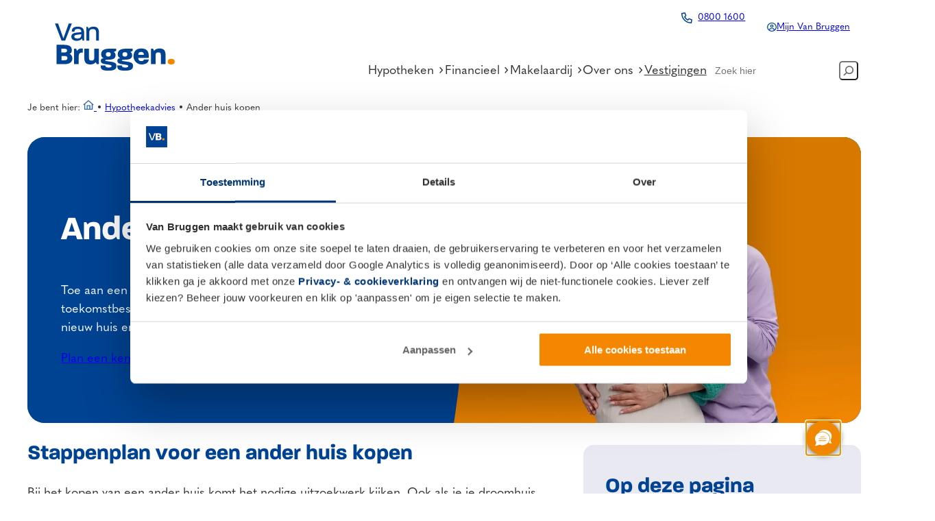

--- FILE ---
content_type: text/html; charset=UTF-8
request_url: https://www.vanbruggen.nl/hypotheekadvies/ander-huis-kopen
body_size: 46749
content:
<!DOCTYPE html>
<html lang="nl-NL">
<head>
	<meta charset="UTF-8" />
<script>
var gform;gform||(document.addEventListener("gform_main_scripts_loaded",function(){gform.scriptsLoaded=!0}),document.addEventListener("gform/theme/scripts_loaded",function(){gform.themeScriptsLoaded=!0}),window.addEventListener("DOMContentLoaded",function(){gform.domLoaded=!0}),gform={domLoaded:!1,scriptsLoaded:!1,themeScriptsLoaded:!1,isFormEditor:()=>"function"==typeof InitializeEditor,callIfLoaded:function(o){return!(!gform.domLoaded||!gform.scriptsLoaded||!gform.themeScriptsLoaded&&!gform.isFormEditor()||(gform.isFormEditor()&&console.warn("The use of gform.initializeOnLoaded() is deprecated in the form editor context and will be removed in Gravity Forms 3.1."),o(),0))},initializeOnLoaded:function(o){gform.callIfLoaded(o)||(document.addEventListener("gform_main_scripts_loaded",()=>{gform.scriptsLoaded=!0,gform.callIfLoaded(o)}),document.addEventListener("gform/theme/scripts_loaded",()=>{gform.themeScriptsLoaded=!0,gform.callIfLoaded(o)}),window.addEventListener("DOMContentLoaded",()=>{gform.domLoaded=!0,gform.callIfLoaded(o)}))},hooks:{action:{},filter:{}},addAction:function(o,r,e,t){gform.addHook("action",o,r,e,t)},addFilter:function(o,r,e,t){gform.addHook("filter",o,r,e,t)},doAction:function(o){gform.doHook("action",o,arguments)},applyFilters:function(o){return gform.doHook("filter",o,arguments)},removeAction:function(o,r){gform.removeHook("action",o,r)},removeFilter:function(o,r,e){gform.removeHook("filter",o,r,e)},addHook:function(o,r,e,t,n){null==gform.hooks[o][r]&&(gform.hooks[o][r]=[]);var d=gform.hooks[o][r];null==n&&(n=r+"_"+d.length),gform.hooks[o][r].push({tag:n,callable:e,priority:t=null==t?10:t})},doHook:function(r,o,e){var t;if(e=Array.prototype.slice.call(e,1),null!=gform.hooks[r][o]&&((o=gform.hooks[r][o]).sort(function(o,r){return o.priority-r.priority}),o.forEach(function(o){"function"!=typeof(t=o.callable)&&(t=window[t]),"action"==r?t.apply(null,e):e[0]=t.apply(null,e)})),"filter"==r)return e[0]},removeHook:function(o,r,t,n){var e;null!=gform.hooks[o][r]&&(e=(e=gform.hooks[o][r]).filter(function(o,r,e){return!!(null!=n&&n!=o.tag||null!=t&&t!=o.priority)}),gform.hooks[o][r]=e)}});
</script>

	<meta name="viewport" content="width=device-width, initial-scale=1.0, interactive-widget=resizes-content"><meta name='robots' content='index, follow, max-image-preview:large, max-snippet:-1, max-video-preview:-1' />

<!-- Google Tag Manager for WordPress by gtm4wp.com -->
<script data-cfasync="false" data-pagespeed-no-defer data-cookieconsent="ignore">
	var gtm4wp_datalayer_name = "dataLayer";
	var dataLayer = dataLayer || [];
</script>
<!-- End Google Tag Manager for WordPress by gtm4wp.com -->
	<meta name="description" content="Een ander huis kopen terwijl je al een koopwoning hebt? Hoe werkt het? De hypotheekadviseurs van Van Bruggen helpen je graag bij deze volgende stap." />
	<link rel="canonical" href="https://www.vanbruggen.nl/hypotheekadvies/ander-huis-kopen" />
	<meta property="og:locale" content="nl_NL" />
	<meta property="og:type" content="article" />
	<meta property="og:title" content="Ander huis kopen | Van Bruggen &#8226; Voor jou" />
	<meta property="og:description" content="Een ander huis kopen terwijl je al een koopwoning hebt? Hoe werkt het? De hypotheekadviseurs van Van Bruggen helpen je graag bij deze volgende stap." />
	<meta property="og:url" content="https://www.vanbruggen.nl/hypotheekadvies/ander-huis-kopen" />
	<meta property="og:site_name" content="Van Bruggen" />
	<meta property="article:publisher" content="https://www.facebook.com/vanbruggenbv/" />
	<meta property="article:modified_time" content="2025-12-08T12:23:26+00:00" />
	<meta property="og:image" content="https://www.vanbruggen.nl/wp-content/uploads/2025/03/afdelingbeeld.nl_Maaike-Poelen_Van-Bruggen_35-oranje-e1741601750176.webp" />
	<meta property="og:image:width" content="986" />
	<meta property="og:image:height" content="842" />
	<meta property="og:image:type" content="image/webp" />
	<script type="application/ld+json" class="yoast-schema-graph">{"@context":"https://schema.org","@graph":[{"@type":["WebPage","FAQPage"],"@id":"https://www.vanbruggen.nl/hypotheekadvies/ander-huis-kopen","url":"https://www.vanbruggen.nl/hypotheekadvies/ander-huis-kopen","name":"Ander huis kopen: hoe werkt het? | Van Bruggen &#8226; Voor jou","isPartOf":{"@id":"https://www.vanbruggen.nl/#website"},"primaryImageOfPage":{"@id":"https://www.vanbruggen.nl/hypotheekadvies/ander-huis-kopen#primaryimage"},"image":{"@id":"https://www.vanbruggen.nl/hypotheekadvies/ander-huis-kopen#primaryimage"},"thumbnailUrl":"https://www.vanbruggen.nl/wp-content/uploads/2025/03/afdelingbeeld.nl_Maaike-Poelen_Van-Bruggen_35-oranje-e1741601750176.webp","datePublished":"2024-07-09T15:38:24+00:00","dateModified":"2025-12-08T12:23:26+00:00","description":"Een ander huis kopen terwijl je al een koopwoning hebt? Hoe werkt het? De hypotheekadviseurs van Van Bruggen helpen je graag bij deze volgende stap.","breadcrumb":{"@id":"https://www.vanbruggen.nl/hypotheekadvies/ander-huis-kopen#breadcrumb"},"mainEntity":[{"@id":"https://www.vanbruggen.nl/hypotheekadvies/ander-huis-kopen#faq-question-1717143319268"},{"@id":"https://www.vanbruggen.nl/hypotheekadvies/ander-huis-kopen#faq-question-1720538830131"},{"@id":"https://www.vanbruggen.nl/hypotheekadvies/ander-huis-kopen#faq-question-1720538839780"},{"@id":"https://www.vanbruggen.nl/hypotheekadvies/ander-huis-kopen#faq-question-1720538844796"},{"@id":"https://www.vanbruggen.nl/hypotheekadvies/ander-huis-kopen#faq-question-1720538856129"},{"@id":"https://www.vanbruggen.nl/hypotheekadvies/ander-huis-kopen#faq-question-1720538866528"},{"@id":"https://www.vanbruggen.nl/hypotheekadvies/ander-huis-kopen#faq-question-1720538868043"},{"@id":"https://www.vanbruggen.nl/hypotheekadvies/ander-huis-kopen#faq-question-1720538869276"}],"inLanguage":"nl-NL","potentialAction":[{"@type":"ReadAction","target":["https://www.vanbruggen.nl/hypotheekadvies/ander-huis-kopen"]}],"accessibilityFeature":["tableOfContents"]},{"@type":"ImageObject","inLanguage":"nl-NL","@id":"https://www.vanbruggen.nl/hypotheekadvies/ander-huis-kopen#primaryimage","url":"https://www.vanbruggen.nl/wp-content/uploads/2025/03/afdelingbeeld.nl_Maaike-Poelen_Van-Bruggen_35-oranje-e1741601750176.webp","contentUrl":"https://www.vanbruggen.nl/wp-content/uploads/2025/03/afdelingbeeld.nl_Maaike-Poelen_Van-Bruggen_35-oranje-e1741601750176.webp","width":986,"height":842},{"@type":"BreadcrumbList","@id":"https://www.vanbruggen.nl/hypotheekadvies/ander-huis-kopen#breadcrumb","itemListElement":[{"@type":"ListItem","position":1,"name":"Home","item":"https://www.vanbruggen.nl/"},{"@type":"ListItem","position":2,"name":"Hypotheekadvies","item":"https://www.vanbruggen.nl/hypotheekadvies"},{"@type":"ListItem","position":3,"name":"Ander huis kopen"}]},{"@type":"WebSite","@id":"https://www.vanbruggen.nl/#website","url":"https://www.vanbruggen.nl/","name":"Van Bruggen","description":"Voor jou","publisher":{"@id":"https://www.vanbruggen.nl/#organization"},"alternateName":"Van Bruggen Adviesgroep","potentialAction":[{"@type":"SearchAction","target":{"@type":"EntryPoint","urlTemplate":"https://www.vanbruggen.nl/?s={search_term_string}"},"query-input":{"@type":"PropertyValueSpecification","valueRequired":true,"valueName":"search_term_string"}}],"inLanguage":"nl-NL"},{"@type":"Organization","@id":"https://www.vanbruggen.nl/#organization","name":"Van Bruggen","alternateName":"Van Bruggen","url":"https://www.vanbruggen.nl/","logo":{"@type":"ImageObject","inLanguage":"nl-NL","@id":"https://www.vanbruggen.nl/#/schema/logo/image/","url":"https://www.vanbruggen.nl/wp-content/uploads/2024/08/logo-vanbruggen-horizontal.svg","contentUrl":"https://www.vanbruggen.nl/wp-content/uploads/2024/08/logo-vanbruggen-horizontal.svg","width":1212,"height":177,"caption":"Van Bruggen"},"image":{"@id":"https://www.vanbruggen.nl/#/schema/logo/image/"},"sameAs":["https://www.facebook.com/vanbruggenbv/","https://www.linkedin.com/company/van-bruggen-bv/","https://www.instagram.com/vanbruggen.bv/"],"email":"info@vanbruggen.nl","telephone":"0800 1600","legalName":"Van Bruggen B.V.","foundingDate":"1973-01-01","numberOfEmployees":{"@type":"QuantitativeValue","minValue":"51","maxValue":"200"},"correctionsPolicy":"https://www.vanbruggen.nl/info/disclaimer"},{"@type":"Question","@id":"https://www.vanbruggen.nl/hypotheekadvies/ander-huis-kopen#faq-question-1717143319268","position":1,"url":"https://www.vanbruggen.nl/hypotheekadvies/ander-huis-kopen#faq-question-1717143319268","name":"Kan ik een ander huis kopen met mijn overwaarde?","answerCount":1,"acceptedAnswer":{"@type":"Answer","text":"Rust er overwaarde op je huidige woning? Dan biedt dat wellicht mogelijkheden om een tweede huis te kopen of om te verhuizen naar een grotere woning. Wat er mogelijk is, hangt af van je overwaarde, je toetsbare inkomen en je persoonlijke situatie. <a href=\"https://www.vanbruggen.nl/hypotheekadviseur-zoeken\">Onze hypotheekadviseurs</a> berekenen graag voor je welke opties jij hebt.","inLanguage":"nl-NL"},"inLanguage":"nl-NL"},{"@type":"Question","@id":"https://www.vanbruggen.nl/hypotheekadvies/ander-huis-kopen#faq-question-1720538830131","position":2,"url":"https://www.vanbruggen.nl/hypotheekadvies/ander-huis-kopen#faq-question-1720538830131","name":"Wat is mijn budget voor een volgend huis?","answerCount":1,"acceptedAnswer":{"@type":"Answer","text":"Dit is afhankelijk van drie zaken: je maximale hypotheek, het spaargeld dat je te besteden hebt en de eventuele overwaarde of restschuld op je huidige woning. Samen bepalen die factoren hoeveel jij aan een volgend huis kunt besteden. Een hypotheekadviseur zoekt graag voor je uit hoeveel jouw budget precies is. ","inLanguage":"nl-NL"},"inLanguage":"nl-NL"},{"@type":"Question","@id":"https://www.vanbruggen.nl/hypotheekadvies/ander-huis-kopen#faq-question-1720538839780","position":3,"url":"https://www.vanbruggen.nl/hypotheekadvies/ander-huis-kopen#faq-question-1720538839780","name":"Wat als ik een hogere hypotheek nodig heb dan mijn bestaande hypotheek?","answerCount":1,"acceptedAnswer":{"@type":"Answer","text":"Als je inkomen dit toelaat, kun je naast je bestaande hypotheek een extra hypotheek afsluiten.","inLanguage":"nl-NL"},"inLanguage":"nl-NL"},{"@type":"Question","@id":"https://www.vanbruggen.nl/hypotheekadvies/ander-huis-kopen#faq-question-1720538844796","position":4,"url":"https://www.vanbruggen.nl/hypotheekadvies/ander-huis-kopen#faq-question-1720538844796","name":"Wat is een overbruggingskrediet?","answerCount":1,"acceptedAnswer":{"@type":"Answer","text":"Een overbruggingskrediet is een krediet waarmee je de overwaarde op je huidige woning alvast kunt meenemen in de financiering van je volgende woning. Zo’n krediet sluit je af als je al een nieuwe woning hebt gekocht, maar je huidige woning nog niet hebt verkocht. Met dit krediet kun je de verwachte overwaarde op je huidige woning alvast gebruiken voor de financiering van je nieuwe woning. Wel betaal je over zo’n krediet een percentage aan rente en moet je het binnen een bepaalde tijd aflossen.","inLanguage":"nl-NL"},"inLanguage":"nl-NL"},{"@type":"Question","@id":"https://www.vanbruggen.nl/hypotheekadvies/ander-huis-kopen#faq-question-1720538856129","position":5,"url":"https://www.vanbruggen.nl/hypotheekadvies/ander-huis-kopen#faq-question-1720538856129","name":"Krijg ik hypotheekrenteaftrek over mijn nieuwe hypotheek?","answerCount":1,"acceptedAnswer":{"@type":"Answer","text":"Als je een nieuwe lineaire of annuïteitenhypotheek afsluit voor je nieuwe woning en die binnen 30 jaar aflost, krijg je opnieuw hypotheekrenteaftrek. Hetzelfde geldt als je een oude lineaire of annuïteitenhypotheek meeneemt. Ook als je een ander type hypotheek meeneemt dat je vóór 1 januari 2013 hebt afgesloten, kun je je hypotheekrenteaftrek behouden.","inLanguage":"nl-NL"},"inLanguage":"nl-NL"},{"@type":"Question","@id":"https://www.vanbruggen.nl/hypotheekadvies/ander-huis-kopen#faq-question-1720538866528","position":6,"url":"https://www.vanbruggen.nl/hypotheekadvies/ander-huis-kopen#faq-question-1720538866528","name":"Kan ik mijn hypotheek meenemen?","answerCount":1,"acceptedAnswer":{"@type":"Answer","text":"Ja, dat is in veel situaties mogelijk. Dit is vooral gunstig als je ooit een hypotheek hebt afgesloten tegen een lage rente en gunstige voorwaarden waar je ook bij je nieuwe woning nog van wilt profiteren. Wel moet je in dat geval bij dezelfde hypotheekaanbieder blijven. Een adviseur van Van Bruggen zoekt graag voor je uit of dit voor jou gunstig is of dat je beter een nieuwe hypotheek kunt afsluiten.","inLanguage":"nl-NL"},"inLanguage":"nl-NL"},{"@type":"Question","@id":"https://www.vanbruggen.nl/hypotheekadvies/ander-huis-kopen#faq-question-1720538868043","position":7,"url":"https://www.vanbruggen.nl/hypotheekadvies/ander-huis-kopen#faq-question-1720538868043","name":"Hoeveel bedraagt mijn maximale hypotheek?","answerCount":1,"acceptedAnswer":{"@type":"Answer","text":"Gebruik onze rekentool voor een eerste indicatie van jouw maximale hypotheek. Hoeveel je maximaal kunt lenen, hangt af van een aantal factoren. Hiervoor is met name je toetsinkomen bepalend: je maandelijkse inkomen na aftrek van je financiële verplichtingen. Let op: als je een andere woning koopt, is het altijd verstandig om een afspraak te maken met een hypotheekadviseur. Bij je budget voor een volgende woning komt namelijk meer kijken dan alleen je toetsinkomen. Ook de hypotheek op je huidige woning speelt een grote rol.","inLanguage":"nl-NL"},"inLanguage":"nl-NL"},{"@type":"Question","@id":"https://www.vanbruggen.nl/hypotheekadvies/ander-huis-kopen#faq-question-1720538869276","position":8,"url":"https://www.vanbruggen.nl/hypotheekadvies/ander-huis-kopen#faq-question-1720538869276","name":"Kan ik mijn restschuld meefinancieren?","answerCount":1,"acceptedAnswer":{"@type":"Answer","text":"Ja, dat is in sommige situaties mogelijk. Je kunt de restschuld dan meenemen in de hypotheek die je afsluit voor je nieuwe woning. Daardoor kun je dit bedrag meer gespreid betalen, namelijk in je maandelijkse hypotheeklasten.","inLanguage":"nl-NL"},"inLanguage":"nl-NL"}]}</script>


<title>Ander huis kopen: hoe werkt het? | Van Bruggen &#8226; Voor jou</title>
<link rel='dns-prefetch' href='//www.vanbruggen.nl' />
<link rel="alternate" type="application/rss+xml" title="Van Bruggen &raquo; feed" href="https://www.vanbruggen.nl/feed" />
<link rel="alternate" title="oEmbed (JSON)" type="application/json+oembed" href="https://www.vanbruggen.nl/wp-json/oembed/1.0/embed?url=https%3A%2F%2Fwww.vanbruggen.nl%2Fhypotheekadvies%2Fander-huis-kopen" />
<link rel="alternate" title="oEmbed (XML)" type="text/xml+oembed" href="https://www.vanbruggen.nl/wp-json/oembed/1.0/embed?url=https%3A%2F%2Fwww.vanbruggen.nl%2Fhypotheekadvies%2Fander-huis-kopen&#038;format=xml" />
<style id='wp-img-auto-sizes-contain-inline-css' type='text/css'>
img:is([sizes=auto i],[sizes^="auto," i]){contain-intrinsic-size:3000px 1500px}
/*# sourceURL=wp-img-auto-sizes-contain-inline-css */
</style>
<style id='outermost-icon-block-style-inline-css' type='text/css'>
.wp-block-outermost-icon-block{display:flex;line-height:0}.wp-block-outermost-icon-block.has-border-color{border:none}.wp-block-outermost-icon-block .has-icon-color svg,.wp-block-outermost-icon-block.has-icon-color svg{color:currentColor}.wp-block-outermost-icon-block .has-icon-color:not(.has-no-icon-fill-color) svg,.wp-block-outermost-icon-block.has-icon-color:not(.has-no-icon-fill-color) svg{fill:currentColor}.wp-block-outermost-icon-block .icon-container{box-sizing:border-box}.wp-block-outermost-icon-block a,.wp-block-outermost-icon-block svg{height:100%;transition:transform .1s ease-in-out;width:100%}.wp-block-outermost-icon-block a:hover{transform:scale(1.1)}.wp-block-outermost-icon-block svg{transform:rotate(var(--outermost--icon-block--transform-rotate,0deg)) scaleX(var(--outermost--icon-block--transform-scale-x,1)) scaleY(var(--outermost--icon-block--transform-scale-y,1))}.wp-block-outermost-icon-block .rotate-90,.wp-block-outermost-icon-block.rotate-90{--outermost--icon-block--transform-rotate:90deg}.wp-block-outermost-icon-block .rotate-180,.wp-block-outermost-icon-block.rotate-180{--outermost--icon-block--transform-rotate:180deg}.wp-block-outermost-icon-block .rotate-270,.wp-block-outermost-icon-block.rotate-270{--outermost--icon-block--transform-rotate:270deg}.wp-block-outermost-icon-block .flip-horizontal,.wp-block-outermost-icon-block.flip-horizontal{--outermost--icon-block--transform-scale-x:-1}.wp-block-outermost-icon-block .flip-vertical,.wp-block-outermost-icon-block.flip-vertical{--outermost--icon-block--transform-scale-y:-1}.wp-block-outermost-icon-block .flip-vertical.flip-horizontal,.wp-block-outermost-icon-block.flip-vertical.flip-horizontal{--outermost--icon-block--transform-scale-x:-1;--outermost--icon-block--transform-scale-y:-1}

/*# sourceURL=https://www.vanbruggen.nl/wp-content/plugins/icon-block/build/style.css */
</style>
<link rel='stylesheet' id='wp-block-library-css' href='https://www.vanbruggen.nl/wp-includes/css/dist/block-library/style.min.css?ver=6.9' type='text/css' media='all' />
<style id='ibb-icon-block-inline-css' type='text/css'>
.wp-block-outermost-icon-block.is-style-circle .has-icon-background-color{aspect-ratio:1/1;border-radius:100%;padding:var(--wp--preset--spacing--x-small)}
/*# sourceURL=https://www.vanbruggen.nl/wp-content/themes/ibrains-boilerplate/assets/css/dist/blocks/outermost__icon-block.min.css */
</style>
<style id='wp-block-heading-inline-css' type='text/css'>
h1:where(.wp-block-heading).has-background,h2:where(.wp-block-heading).has-background,h3:where(.wp-block-heading).has-background,h4:where(.wp-block-heading).has-background,h5:where(.wp-block-heading).has-background,h6:where(.wp-block-heading).has-background{padding:1.25em 2.375em}h1.has-text-align-left[style*=writing-mode]:where([style*=vertical-lr]),h1.has-text-align-right[style*=writing-mode]:where([style*=vertical-rl]),h2.has-text-align-left[style*=writing-mode]:where([style*=vertical-lr]),h2.has-text-align-right[style*=writing-mode]:where([style*=vertical-rl]),h3.has-text-align-left[style*=writing-mode]:where([style*=vertical-lr]),h3.has-text-align-right[style*=writing-mode]:where([style*=vertical-rl]),h4.has-text-align-left[style*=writing-mode]:where([style*=vertical-lr]),h4.has-text-align-right[style*=writing-mode]:where([style*=vertical-rl]),h5.has-text-align-left[style*=writing-mode]:where([style*=vertical-lr]),h5.has-text-align-right[style*=writing-mode]:where([style*=vertical-rl]),h6.has-text-align-left[style*=writing-mode]:where([style*=vertical-lr]),h6.has-text-align-right[style*=writing-mode]:where([style*=vertical-rl]){rotate:180deg}
/*# sourceURL=https://www.vanbruggen.nl/wp-includes/blocks/heading/style.min.css */
</style>
<style id='ibb-heading-inline-css' type='text/css'>
:root{--icon-fill: var(--wp--preset--color--primary-lighter)}.wp-block-heading{scroll-margin-top:6rem}@media(max-width: 768px){.wp-block-heading{scroll-margin-top:3rem}}
/*# sourceURL=https://www.vanbruggen.nl/wp-content/themes/vb-theme/assets/css/dist/blocks/core__heading.min.css */
</style>
<style id='wp-block-paragraph-inline-css' type='text/css'>
.is-small-text{font-size:.875em}.is-regular-text{font-size:1em}.is-large-text{font-size:2.25em}.is-larger-text{font-size:3em}.has-drop-cap:not(:focus):first-letter{float:left;font-size:8.4em;font-style:normal;font-weight:100;line-height:.68;margin:.05em .1em 0 0;text-transform:uppercase}body.rtl .has-drop-cap:not(:focus):first-letter{float:none;margin-left:.1em}p.has-drop-cap.has-background{overflow:hidden}:root :where(p.has-background){padding:1.25em 2.375em}:where(p.has-text-color:not(.has-link-color)) a{color:inherit}p.has-text-align-left[style*="writing-mode:vertical-lr"],p.has-text-align-right[style*="writing-mode:vertical-rl"]{rotate:180deg}
/*# sourceURL=https://www.vanbruggen.nl/wp-includes/blocks/paragraph/style.min.css */
</style>
<style id='wp-block-button-inline-css' type='text/css'>
.wp-block-button__link{align-content:center;box-sizing:border-box;cursor:pointer;display:inline-block;height:100%;text-align:center;word-break:break-word}.wp-block-button__link.aligncenter{text-align:center}.wp-block-button__link.alignright{text-align:right}:where(.wp-block-button__link){border-radius:9999px;box-shadow:none;padding:calc(.667em + 2px) calc(1.333em + 2px);text-decoration:none}.wp-block-button[style*=text-decoration] .wp-block-button__link{text-decoration:inherit}.wp-block-buttons>.wp-block-button.has-custom-width{max-width:none}.wp-block-buttons>.wp-block-button.has-custom-width .wp-block-button__link{width:100%}.wp-block-buttons>.wp-block-button.has-custom-font-size .wp-block-button__link{font-size:inherit}.wp-block-buttons>.wp-block-button.wp-block-button__width-25{width:calc(25% - var(--wp--style--block-gap, .5em)*.75)}.wp-block-buttons>.wp-block-button.wp-block-button__width-50{width:calc(50% - var(--wp--style--block-gap, .5em)*.5)}.wp-block-buttons>.wp-block-button.wp-block-button__width-75{width:calc(75% - var(--wp--style--block-gap, .5em)*.25)}.wp-block-buttons>.wp-block-button.wp-block-button__width-100{flex-basis:100%;width:100%}.wp-block-buttons.is-vertical>.wp-block-button.wp-block-button__width-25{width:25%}.wp-block-buttons.is-vertical>.wp-block-button.wp-block-button__width-50{width:50%}.wp-block-buttons.is-vertical>.wp-block-button.wp-block-button__width-75{width:75%}.wp-block-button.is-style-squared,.wp-block-button__link.wp-block-button.is-style-squared{border-radius:0}.wp-block-button.no-border-radius,.wp-block-button__link.no-border-radius{border-radius:0!important}:root :where(.wp-block-button .wp-block-button__link.is-style-outline),:root :where(.wp-block-button.is-style-outline>.wp-block-button__link){border:2px solid;padding:.667em 1.333em}:root :where(.wp-block-button .wp-block-button__link.is-style-outline:not(.has-text-color)),:root :where(.wp-block-button.is-style-outline>.wp-block-button__link:not(.has-text-color)){color:currentColor}:root :where(.wp-block-button .wp-block-button__link.is-style-outline:not(.has-background)),:root :where(.wp-block-button.is-style-outline>.wp-block-button__link:not(.has-background)){background-color:initial;background-image:none}
/*# sourceURL=https://www.vanbruggen.nl/wp-includes/blocks/button/style.min.css */
</style>
<style id='enable-button-icons-block-styles-inline-css' type='text/css'>
.wp-block-button[class*=has-icon__] .wp-block-button__link{align-items:center;display:flex;gap:.5em}.wp-block-button[class*=has-icon__] .wp-block-button__link span{line-height:0}.wp-block-button[class*=has-icon__] .wp-block-button__link svg{color:currentColor;fill:currentColor}.wp-block-button[class*=has-icon__] .wp-block-button__link.has-text-align-center{justify-content:center}.wp-block-button[class*=has-icon__] .wp-block-button__link.has-text-align-right{justify-content:flex-end}.wp-block-button[class*=has-icon__] .wp-block-button__link.has-text-align-left{justify-content:flex-start}.wp-block-button[class*=has-icon__].has-justified-space-between .wp-block-button__link{justify-content:space-between}.wp-block-button[class*=has-icon__].has-icon__arrow-left svg,.wp-block-button[class*=has-icon__].has-icon__arrow-right svg,.wp-block-button[class*=has-icon__].has-icon__cloud svg,.wp-block-button[class*=has-icon__].has-icon__cloud-upload svg{height:.7em;width:1em}.wp-block-button[class*=has-icon__].has-icon__chevron-left svg,.wp-block-button[class*=has-icon__].has-icon__chevron-right svg{height:.8em;width:.45em}.wp-block-button[class*=has-icon__].has-icon__chevron-left-small svg,.wp-block-button[class*=has-icon__].has-icon__chevron-right-small svg{height:.5em;width:.3em}.wp-block-button[class*=has-icon__].has-icon__comment-author-avatar svg,.wp-block-button[class*=has-icon__].has-icon__help svg,.wp-block-button[class*=has-icon__].has-icon__info svg{height:.9em;width:.9em}.wp-block-button[class*=has-icon__].has-icon__download svg{height:.8em;width:.75em}.wp-block-button[class*=has-icon__].has-icon__external svg{height:.7em;width:.7em}.wp-block-button[class*=has-icon__].has-icon__external-arrow svg{height:.6em;width:.6em}.wp-block-button[class*=has-icon__].has-icon__lock-outline svg{height:.9em;width:.64em}.wp-block-button[class*=has-icon__].has-icon__login svg{height:.8em;width:.8em}.wp-block-button[class*=has-icon__].has-icon__next svg,.wp-block-button[class*=has-icon__].has-icon__previous svg{height:.75em;width:.775em}.wp-block-button[class*=has-icon__].has-icon__shuffle svg,.wp-block-button[class*=has-icon__].has-icon__wordpress svg{height:.9em;width:.9em}
/*# sourceURL=https://www.vanbruggen.nl/wp-content/mu-plugins/ibrains-block-editor-extensions/ndiego/enable-button-icons/build/style.css */
</style>
<style id='wp-block-buttons-inline-css' type='text/css'>
.wp-block-buttons{box-sizing:border-box}.wp-block-buttons.is-vertical{flex-direction:column}.wp-block-buttons.is-vertical>.wp-block-button:last-child{margin-bottom:0}.wp-block-buttons>.wp-block-button{display:inline-block;margin:0}.wp-block-buttons.is-content-justification-left{justify-content:flex-start}.wp-block-buttons.is-content-justification-left.is-vertical{align-items:flex-start}.wp-block-buttons.is-content-justification-center{justify-content:center}.wp-block-buttons.is-content-justification-center.is-vertical{align-items:center}.wp-block-buttons.is-content-justification-right{justify-content:flex-end}.wp-block-buttons.is-content-justification-right.is-vertical{align-items:flex-end}.wp-block-buttons.is-content-justification-space-between{justify-content:space-between}.wp-block-buttons.aligncenter{text-align:center}.wp-block-buttons:not(.is-content-justification-space-between,.is-content-justification-right,.is-content-justification-left,.is-content-justification-center) .wp-block-button.aligncenter{margin-left:auto;margin-right:auto;width:100%}.wp-block-buttons[style*=text-decoration] .wp-block-button,.wp-block-buttons[style*=text-decoration] .wp-block-button__link{text-decoration:inherit}.wp-block-buttons.has-custom-font-size .wp-block-button__link{font-size:inherit}.wp-block-buttons .wp-block-button__link{width:100%}.wp-block-button.aligncenter{text-align:center}
/*# sourceURL=https://www.vanbruggen.nl/wp-includes/blocks/buttons/style.min.css */
</style>
<style id='wp-block-group-inline-css' type='text/css'>
.wp-block-group{box-sizing:border-box}:where(.wp-block-group.wp-block-group-is-layout-constrained){position:relative}
/*# sourceURL=https://www.vanbruggen.nl/wp-includes/blocks/group/style.min.css */
</style>
<style id='ibb-group-inline-css' type='text/css'>
.wp-block-group.has-background{padding:var(--wp--preset--spacing--medium)}
/*# sourceURL=https://www.vanbruggen.nl/wp-content/themes/vb-theme/assets/css/dist/blocks/core__group.min.css */
</style>
<style id='enable-linked-groups-block-styles-inline-css' type='text/css'>
.wp-block-group.is-linked{position:relative}.wp-block-group.is-linked:not(.block-editor-block-list__block)>:nth-child(2){margin-block-start:0}.wp-block-group.is-linked a.wp-block-group__link{bottom:0;height:100%;left:0;position:absolute;text-decoration:none!important;width:100%;z-index:3}.wp-block-group.is-linked .wp-block-button,.wp-block-group.is-linked a{position:relative;z-index:4}

/*# sourceURL=https://www.vanbruggen.nl/wp-content/mu-plugins/ibrains-block-editor-extensions/ndiego/enable-linked-groups/build/style.css */
</style>
<style id='ibb-modal-trigger-style-inline-css' type='text/css'>
/*! Lity - v2.4.1 - 2020-04-26
* http://sorgalla.com/lity/
* Copyright (c) 2015-2020 Jan Sorgalla; Licensed MIT */.lity{z-index:9990;position:fixed;top:0;right:0;bottom:0;left:0;white-space:nowrap;background:#0b0b0b;background:rgba(0,0,0,0.9);outline:none !important;opacity:0;-webkit-transition:opacity .3s ease;-o-transition:opacity .3s ease;transition:opacity .3s ease}.lity.lity-opened{opacity:1}.lity.lity-closed{opacity:0}.lity *{-webkit-box-sizing:border-box;-moz-box-sizing:border-box;box-sizing:border-box}.lity-wrap{z-index:9990;position:fixed;top:0;right:0;bottom:0;left:0;text-align:center;outline:none !important}.lity-wrap:before{content:'';display:inline-block;height:100%;vertical-align:middle;margin-right:-0.25em}.lity-loader{z-index:9991;color:#fff;position:absolute;top:50%;margin-top:-0.8em;width:100%;text-align:center;font-size:14px;font-family:Arial,Helvetica,sans-serif;opacity:0;-webkit-transition:opacity .3s ease;-o-transition:opacity .3s ease;transition:opacity .3s ease}.lity-loading .lity-loader{opacity:1}.lity-container{z-index:9992;position:relative;text-align:left;vertical-align:middle;display:inline-block;white-space:normal;max-width:100%;max-height:100%;outline:none !important}.lity-content{z-index:9993;width:100%;-webkit-transform:scale(1);-ms-transform:scale(1);-o-transform:scale(1);transform:scale(1);-webkit-transition:-webkit-transform .3s ease;transition:-webkit-transform .3s ease;-o-transition:-o-transform .3s ease;transition:transform .3s ease;transition:transform .3s ease, -webkit-transform .3s ease, -o-transform .3s ease}.lity-loading .lity-content,.lity-closed .lity-content{-webkit-transform:scale(.8);-ms-transform:scale(.8);-o-transform:scale(.8);transform:scale(.8)}.lity-content:after{content:'';position:absolute;left:0;top:0;bottom:0;display:block;right:0;width:auto;height:auto;z-index:-1;-webkit-box-shadow:0 0 8px rgba(0,0,0,0.6);box-shadow:0 0 8px rgba(0,0,0,0.6)}.lity-close{z-index:9994;width:35px;height:35px;position:fixed;right:0;top:0;-webkit-appearance:none;cursor:pointer;text-decoration:none;text-align:center;padding:0;color:#fff;font-style:normal;font-size:35px;font-family:Arial,Baskerville,monospace;line-height:35px;text-shadow:0 1px 2px rgba(0,0,0,0.6);border:0;background:none;outline:none;-webkit-box-shadow:none;box-shadow:none}.lity-close::-moz-focus-inner{border:0;padding:0}.lity-close:hover,.lity-close:focus,.lity-close:active,.lity-close:visited{text-decoration:none;text-align:center;padding:0;color:#fff;font-style:normal;font-size:35px;font-family:Arial,Baskerville,monospace;line-height:35px;text-shadow:0 1px 2px rgba(0,0,0,0.6);border:0;background:none;outline:none;-webkit-box-shadow:none;box-shadow:none}.lity-close:active{top:1px}.lity-image img{max-width:100%;display:block;line-height:0;border:0}.lity-iframe .lity-container,.lity-youtube .lity-container,.lity-vimeo .lity-container,.lity-facebookvideo .lity-container,.lity-googlemaps .lity-container{width:100%;max-width:964px}.lity-iframe-container{width:100%;height:0;padding-top:56.25%;overflow:auto;pointer-events:auto;-webkit-transform:translateZ(0);transform:translateZ(0);-webkit-overflow-scrolling:touch}.lity-iframe-container iframe{position:absolute;display:block;top:0;left:0;width:100%;height:100%;-webkit-box-shadow:0 0 8px rgba(0,0,0,0.6);box-shadow:0 0 8px rgba(0,0,0,0.6);background:#000}.lity-hide{display:none}
/*# sourceURL=https://www.vanbruggen.nl/wp-content/themes/ibrains-boilerplate/blocks/modal-trigger/assets/vendor/lity.min.css */
</style>
<style id='ibb-modal-trigger-style-2-inline-css' type='text/css'>
.wp-block-ibb-modal-trigger{display:inline-flex;align-items:center}.lity{background-color:rgba(0,0,0,.75)}.lity .lity-content{max-width:90vw;overflow:hidden;border-radius:10px}@media(max-width: 768px){.lity .lity-content>div{min-width:100% !important}}.lity .lity-content>div>*{max-height:80vh;width:-moz-fit-content;width:fit-content;overflow-y:auto}
/*# sourceURL=https://www.vanbruggen.nl/wp-content/themes/ibrains-boilerplate/blocks/modal-trigger/assets/index.min.css */
</style>
<style id='block-visibility-screen-size-styles-inline-css' type='text/css'>
/* Large screens (desktops, 992px and up) */
@media ( min-width: 992px ) {
	.block-visibility-hide-large-screen {
		display: none !important;
	}
}

/* Medium screens (tablets, between 768px and 992px) */
@media ( min-width: 768px ) and ( max-width: 991.98px ) {
	.block-visibility-hide-medium-screen {
		display: none !important;
	}
}

/* Small screens (mobile devices, less than 768px) */
@media ( max-width: 767.98px ) {
	.block-visibility-hide-small-screen {
		display: none !important;
	}
}
/*# sourceURL=block-visibility-screen-size-styles-inline-css */
</style>
<link rel='stylesheet' id='wp-block-image-css' href='https://www.vanbruggen.nl/wp-includes/blocks/image/style.min.css?ver=6.9' type='text/css' media='all' />
<style id='ibb-image-inline-css' type='text/css'>
figure.is-style-clip-dot{clip-path:url(#dot)}
/*# sourceURL=https://www.vanbruggen.nl/wp-content/themes/vb-theme/assets/css/dist/blocks/core__image.min.css */
</style>
<style id='wp-block-spacer-inline-css' type='text/css'>
.wp-block-spacer{clear:both}
/*# sourceURL=https://www.vanbruggen.nl/wp-includes/blocks/spacer/style.min.css */
</style>
<style id='wp-block-search-inline-css' type='text/css'>
.wp-block-search__button{margin-left:10px;word-break:normal}.wp-block-search__button.has-icon{line-height:0}.wp-block-search__button svg{height:1.25em;min-height:24px;min-width:24px;width:1.25em;fill:currentColor;vertical-align:text-bottom}:where(.wp-block-search__button){border:1px solid #ccc;padding:6px 10px}.wp-block-search__inside-wrapper{display:flex;flex:auto;flex-wrap:nowrap;max-width:100%}.wp-block-search__label{width:100%}.wp-block-search.wp-block-search__button-only .wp-block-search__button{box-sizing:border-box;display:flex;flex-shrink:0;justify-content:center;margin-left:0;max-width:100%}.wp-block-search.wp-block-search__button-only .wp-block-search__inside-wrapper{min-width:0!important;transition-property:width}.wp-block-search.wp-block-search__button-only .wp-block-search__input{flex-basis:100%;transition-duration:.3s}.wp-block-search.wp-block-search__button-only.wp-block-search__searchfield-hidden,.wp-block-search.wp-block-search__button-only.wp-block-search__searchfield-hidden .wp-block-search__inside-wrapper{overflow:hidden}.wp-block-search.wp-block-search__button-only.wp-block-search__searchfield-hidden .wp-block-search__input{border-left-width:0!important;border-right-width:0!important;flex-basis:0;flex-grow:0;margin:0;min-width:0!important;padding-left:0!important;padding-right:0!important;width:0!important}:where(.wp-block-search__input){appearance:none;border:1px solid #949494;flex-grow:1;font-family:inherit;font-size:inherit;font-style:inherit;font-weight:inherit;letter-spacing:inherit;line-height:inherit;margin-left:0;margin-right:0;min-width:3rem;padding:8px;text-decoration:unset!important;text-transform:inherit}:where(.wp-block-search__button-inside .wp-block-search__inside-wrapper){background-color:#fff;border:1px solid #949494;box-sizing:border-box;padding:4px}:where(.wp-block-search__button-inside .wp-block-search__inside-wrapper) .wp-block-search__input{border:none;border-radius:0;padding:0 4px}:where(.wp-block-search__button-inside .wp-block-search__inside-wrapper) .wp-block-search__input:focus{outline:none}:where(.wp-block-search__button-inside .wp-block-search__inside-wrapper) :where(.wp-block-search__button){padding:4px 8px}.wp-block-search.aligncenter .wp-block-search__inside-wrapper{margin:auto}.wp-block[data-align=right] .wp-block-search.wp-block-search__button-only .wp-block-search__inside-wrapper{float:right}
/*# sourceURL=https://www.vanbruggen.nl/wp-includes/blocks/search/style.min.css */
</style>
<style id='ibb-search-inline-css' type='text/css'>
:root{--icon-fill: var(--wp--preset--color--primary-lighter)}.wp-block-search.wp-block-search__button-inside.wp-block-search__icon-button .wp-block-search__inside-wrapper{padding:.2em .2em .2em .6em;border-radius:15px;background-color:var(--wp--preset--color--base)}.wp-block-search.wp-block-search__button-inside.wp-block-search__icon-button .wp-block-search__inside-wrapper input{border:none;background-color:var(--wp--preset--color--base)}
/*# sourceURL=https://www.vanbruggen.nl/wp-content/themes/vb-theme/assets/css/dist/blocks/core__search.min.css */
</style>
<style id='wp-block-list-inline-css' type='text/css'>
ol,ul{box-sizing:border-box}:root :where(.wp-block-list.has-background){padding:1.25em 2.375em}
/*# sourceURL=https://www.vanbruggen.nl/wp-includes/blocks/list/style.min.css */
</style>
<style id='ibb-list-inline-css' type='text/css'>
ul.wp-block-list li{margin-bottom:var(--wp--preset--spacing--x-small)}ul.is-style-none{padding-left:unset}ul.is-style-none li{list-style-type:none}ul.is-style-checklist li,ul.is-style-times li{padding-inline-start:.75ch}ul.is-style-checklist li::marker,ul.is-style-times li::marker{content:""}ul.is-style-checklist li::before,ul.is-style-times li::before{content:"";position:absolute;height:1.15em;width:1.15em;margin-top:.25em;transform:translate(-150%);background-size:cover;background-position:center;background-repeat:no-repeat}ul.is-style-checklist.has-primary-color li:before{background-image:url('data:image/svg+xml,<svg xmlns="http://www.w3.org/2000/svg" viewBox="0 0 448 512" fill="%23004393"><path d="M32 64l0 384 384 0 0-384L32 64zM0 32l32 0 384 0 32 0 0 32 0 384 0 32-32 0L32 480 0 480l0-32L0 64 0 32zM331.3 203.3l-128 128L192 342.6l-11.3-11.3-64-64L105.4 256 128 233.4l11.3 11.3L192 297.4 308.7 180.7 320 169.4 342.6 192l-11.3 11.3z"/></svg>')}ul.is-style-checklist li:before{background-image:url('data:image/svg+xml,<svg xmlns="http://www.w3.org/2000/svg" viewBox="0 0 448 512" fill="currentColor"><path d="M32 64l0 384 384 0 0-384L32 64zM0 32l32 0 384 0 32 0 0 32 0 384 0 32-32 0L32 480 0 480l0-32L0 64 0 32zM331.3 203.3l-128 128L192 342.6l-11.3-11.3-64-64L105.4 256 128 233.4l11.3 11.3L192 297.4 308.7 180.7 320 169.4 342.6 192l-11.3 11.3z"/></svg>')}ul.is-style-times.has-primary-color li:before{background-image:url('data:image/svg+xml,<svg xmlns="http://www.w3.org/2000/svg" viewBox="0 0 448 512"><path fill="%23004393" d="M32 64l0 384 384 0 0-384L32 64zM0 32l32 0 384 0 32 0 0 32 0 384 0 32-32 0L32 480 0 480l0-32L0 64 0 32zM159.4 168.8l11.3 11.3L224 233.4l53.3-53.3 11.3-11.3 22.6 22.6-11.3 11.3L246.6 256l53.3 53.3 11.3 11.3-22.6 22.6-11.3-11.3L224 278.6l-53.3 53.3-11.3 11.3-22.6-22.6 11.3-11.3L201.4 256l-53.3-53.3-11.3-11.3 22.6-22.6z"/></svg>')}ul.is-style-times li:before{background-image:url('data:image/svg+xml,<svg xmlns="http://www.w3.org/2000/svg" viewBox="0 0 448 512"><path fill="currentColor" d="M32 64l0 384 384 0 0-384L32 64zM0 32l32 0 384 0 32 0 0 32 0 384 0 32-32 0L32 480 0 480l0-32L0 64 0 32zM159.4 168.8l11.3 11.3L224 233.4l53.3-53.3 11.3-11.3 22.6 22.6-11.3 11.3L246.6 256l53.3 53.3 11.3 11.3-22.6 22.6-11.3-11.3L224 278.6l-53.3 53.3-11.3 11.3-22.6-22.6 11.3-11.3L201.4 256l-53.3-53.3-11.3-11.3 22.6-22.6z"/></svg>')}
/*# sourceURL=https://www.vanbruggen.nl/wp-content/themes/vb-theme/assets/css/dist/blocks/core__list.min.css */
</style>
<style id='outermost-mega-menu-style-inline-css' type='text/css'>
.wp-block-outermost-mega-menu .wp-block-outermost-mega-menu__toggle{background-color:initial;border:none;color:currentColor;cursor:pointer;font-family:inherit;font-size:inherit;font-style:inherit;font-weight:inherit;line-height:inherit;padding:0;text-align:left;text-transform:inherit}.wp-block-outermost-mega-menu .wp-block-outermost-mega-menu__toggle .wp-block-outermost-mega-menu__toggle-icon{align-self:center;display:inline-block;font-size:inherit;height:.6em;line-height:0;margin-left:.25em;padding:0;width:.6em}.wp-block-outermost-mega-menu .wp-block-outermost-mega-menu__toggle .wp-block-outermost-mega-menu__toggle-icon svg{stroke:currentColor;display:inline-block;height:inherit;margin-top:.075em;transform:rotate(-90deg);transition:all .1s linear;width:inherit}.wp-block-outermost-mega-menu .wp-block-outermost-mega-menu__toggle[aria-expanded=true] .wp-block-outermost-mega-menu__toggle-icon svg{transform:rotate(0deg)}.wp-block-outermost-mega-menu .wp-block-outermost-mega-menu__toggle[aria-expanded=true]~.wp-block-outermost-mega-menu__menu-container{opacity:1;overflow:visible;visibility:visible}

/*# sourceURL=https://www.vanbruggen.nl/wp-content/plugins/mega-menu-block-main/build/style-index.css */
</style>
<style id='outermost-mega-menu-view-style-inline-css' type='text/css'>
.wp-block-outermost-mega-menu__menu-container{height:auto;left:-1px;opacity:0;overflow:hidden;position:absolute;top:30px;transition:opacity .1s linear;visibility:hidden;z-index:2}.wp-block-outermost-mega-menu__menu-container.menu-width-content{max-width:var(--wp--style--global--content-size);width:var(--wp--style--global--content-size)}.wp-block-outermost-mega-menu__menu-container.menu-width-wide{max-width:var(--wp--style--global--wide-size);width:var(--wp--style--global--wide-size)}.wp-block-outermost-mega-menu__menu-container.menu-width-full{max-width:100vw;width:100vw}.wp-block-outermost-mega-menu__menu-container .menu-container__close-button{align-items:center;-webkit-backdrop-filter:blur(16px) saturate(180%);backdrop-filter:blur(16px) saturate(180%);background-color:hsla(0,0%,100%,.729);border:none;border-radius:999999px;cursor:pointer;display:flex;justify-content:center;opacity:0;padding:4px;position:absolute;right:12px;text-align:center;top:12px;transition:opacity .2s ease;z-index:100}.wp-block-outermost-mega-menu__menu-container .menu-container__close-button:focus,.wp-block-outermost-mega-menu__menu-container:hover .menu-container__close-button{opacity:1}.wp-block-outermost-mega-menu__menu-container .is-responsive{display:flex}.wp-block-navigation.items-justified-right .wp-block-outermost-mega-menu__menu-container{left:unset;right:-1px}.wp-block-navigation.items-justified-center .wp-block-outermost-mega-menu__menu-container.menu-width-content,.wp-block-navigation.items-justified-space-between .wp-block-outermost-mega-menu__menu-container.menu-width-content{left:calc(var(--wp--style--global--content-size)*-1/2 + 50%)}.wp-block-navigation.items-justified-center .wp-block-outermost-mega-menu__menu-container.menu-width-wide,.wp-block-navigation.items-justified-space-between .wp-block-outermost-mega-menu__menu-container.menu-width-wide{left:calc(var(--wp--style--global--wide-size)*-1/2 + 50%)}.wp-block-navigation .wp-block-outermost-mega-menu__menu-container.menu-justified-left{left:-1px;right:unset}.wp-block-navigation .wp-block-outermost-mega-menu__menu-container.menu-justified-right{left:unset;right:-1px}.wp-block-navigation .wp-block-outermost-mega-menu__menu-container.menu-justified-center{right:unset}.wp-block-navigation .wp-block-outermost-mega-menu__menu-container.menu-justified-center.menu-width-content{left:calc(var(--wp--style--global--content-size)*-1/2 + 50%)}.wp-block-navigation .wp-block-outermost-mega-menu__menu-container.menu-justified-center.menu-width-wide{left:calc(var(--wp--style--global--wide-size)*-1/2 + 50%)}.wp-block-outermost-mega-menu__collapsed-link,html.has-modal-open .wp-block-outermost-mega-menu.disable-menu-when-collapsed:not(.has-collapsed-link){display:none}html.has-modal-open .wp-block-outermost-mega-menu.disable-menu-when-collapsed .wp-block-outermost-mega-menu__collapsed-link{display:inherit}html.has-modal-open .wp-block-outermost-mega-menu.disable-menu-when-collapsed .wp-block-outermost-mega-menu__menu-container,html.has-modal-open .wp-block-outermost-mega-menu.disable-menu-when-collapsed .wp-block-outermost-mega-menu__toggle{display:none}
.outermost-mega-menu__settings-panel .settings-panel__description{margin-top:24px}.outermost-mega-menu__settings-panel .components-notice{margin:10px 0 0}.outermost-mega-menu__settings-panel .components-notice__content{margin-right:0}.outermost-mega-menu__layout-panel .components-h-stack>.components-base-control{margin-bottom:0}

/*# sourceURL=https://www.vanbruggen.nl/wp-content/plugins/mega-menu-block-main/build/index.css */
</style>
<style id='ibb-mega-menu-inline-css' type='text/css'>
@media(min-width: 1130px){.wp-block-outermost-mega-menu .nav-grid{display:flex}}
/*# sourceURL=https://www.vanbruggen.nl/wp-content/themes/vb-theme/assets/css/dist/blocks/outermost__mega-menu.min.css */
</style>
<style id='wp-block-navigation-link-inline-css' type='text/css'>
.wp-block-navigation .wp-block-navigation-item__label{overflow-wrap:break-word}.wp-block-navigation .wp-block-navigation-item__description{display:none}.link-ui-tools{outline:1px solid #f0f0f0;padding:8px}.link-ui-block-inserter{padding-top:8px}.link-ui-block-inserter__back{margin-left:8px;text-transform:uppercase}
/*# sourceURL=https://www.vanbruggen.nl/wp-includes/blocks/navigation-link/style.min.css */
</style>
<link rel='stylesheet' id='wp-block-navigation-css' href='https://www.vanbruggen.nl/wp-includes/blocks/navigation/style.min.css?ver=6.9' type='text/css' media='all' />
<style id='wp-block-post-title-inline-css' type='text/css'>
.wp-block-post-title{box-sizing:border-box;word-break:break-word}.wp-block-post-title :where(a){display:inline-block;font-family:inherit;font-size:inherit;font-style:inherit;font-weight:inherit;letter-spacing:inherit;line-height:inherit;text-decoration:inherit}
/*# sourceURL=https://www.vanbruggen.nl/wp-includes/blocks/post-title/style.min.css */
</style>
<style id='wp-block-media-text-inline-css' type='text/css'>
.wp-block-media-text{box-sizing:border-box;
  /*!rtl:begin:ignore*/direction:ltr;
  /*!rtl:end:ignore*/display:grid;grid-template-columns:50% 1fr;grid-template-rows:auto}.wp-block-media-text.has-media-on-the-right{grid-template-columns:1fr 50%}.wp-block-media-text.is-vertically-aligned-top>.wp-block-media-text__content,.wp-block-media-text.is-vertically-aligned-top>.wp-block-media-text__media{align-self:start}.wp-block-media-text.is-vertically-aligned-center>.wp-block-media-text__content,.wp-block-media-text.is-vertically-aligned-center>.wp-block-media-text__media,.wp-block-media-text>.wp-block-media-text__content,.wp-block-media-text>.wp-block-media-text__media{align-self:center}.wp-block-media-text.is-vertically-aligned-bottom>.wp-block-media-text__content,.wp-block-media-text.is-vertically-aligned-bottom>.wp-block-media-text__media{align-self:end}.wp-block-media-text>.wp-block-media-text__media{
  /*!rtl:begin:ignore*/grid-column:1;grid-row:1;
  /*!rtl:end:ignore*/margin:0}.wp-block-media-text>.wp-block-media-text__content{direction:ltr;
  /*!rtl:begin:ignore*/grid-column:2;grid-row:1;
  /*!rtl:end:ignore*/padding:0 8%;word-break:break-word}.wp-block-media-text.has-media-on-the-right>.wp-block-media-text__media{
  /*!rtl:begin:ignore*/grid-column:2;grid-row:1
  /*!rtl:end:ignore*/}.wp-block-media-text.has-media-on-the-right>.wp-block-media-text__content{
  /*!rtl:begin:ignore*/grid-column:1;grid-row:1
  /*!rtl:end:ignore*/}.wp-block-media-text__media a{display:block}.wp-block-media-text__media img,.wp-block-media-text__media video{height:auto;max-width:unset;vertical-align:middle;width:100%}.wp-block-media-text.is-image-fill>.wp-block-media-text__media{background-size:cover;height:100%;min-height:250px}.wp-block-media-text.is-image-fill>.wp-block-media-text__media>a{display:block;height:100%}.wp-block-media-text.is-image-fill>.wp-block-media-text__media img{height:1px;margin:-1px;overflow:hidden;padding:0;position:absolute;width:1px;clip:rect(0,0,0,0);border:0}.wp-block-media-text.is-image-fill-element>.wp-block-media-text__media{height:100%;min-height:250px}.wp-block-media-text.is-image-fill-element>.wp-block-media-text__media>a{display:block;height:100%}.wp-block-media-text.is-image-fill-element>.wp-block-media-text__media img{height:100%;object-fit:cover;width:100%}@media (max-width:600px){.wp-block-media-text.is-stacked-on-mobile{grid-template-columns:100%!important}.wp-block-media-text.is-stacked-on-mobile>.wp-block-media-text__media{grid-column:1;grid-row:1}.wp-block-media-text.is-stacked-on-mobile>.wp-block-media-text__content{grid-column:1;grid-row:2}}
/*# sourceURL=https://www.vanbruggen.nl/wp-includes/blocks/media-text/style.min.css */
</style>
<style id='ibb-media-text-inline-css' type='text/css'>
:root{--icon-fill: var(--wp--preset--color--primary-lighter)}.wp-block-media-text.is-style-stip,.wp-block-media-text.is-style-clip-stip{overflow:hidden}.wp-block-media-text.is-style-stip figure,.wp-block-media-text.is-style-clip-stip figure{position:relative}.wp-block-media-text.is-style-stip figure img,.wp-block-media-text.is-style-clip-stip figure img{position:absolute}@media(max-width: 600px){.wp-block-media-text.is-style-stip .wp-block-media-text__media img,.wp-block-media-text.is-style-clip-stip .wp-block-media-text__media img{clip-path:url(#stippath-sm)}.wp-block-media-text.is-style-stip .wp-block-media-text__content .wp-block-group,.wp-block-media-text.is-style-clip-stip .wp-block-media-text__content .wp-block-group{min-height:unset !important}}@media(min-width: 600px){.wp-block-media-text.is-style-stip .wp-block-media-text__content,.wp-block-media-text.is-style-clip-stip .wp-block-media-text__content{display:flex;align-items:center;height:320%;background-color:inherit;z-index:2}}@media(min-width: 600px){.wp-block-media-text.is-style-stip.has-media-on-the-right .wp-block-media-text__content,.wp-block-media-text.is-style-clip-stip.has-media-on-the-right .wp-block-media-text__content{border-top-right-radius:50%;border-bottom-right-radius:50%;padding-right:calc(5%*2);margin-right:calc(5%*-1)}}@media(min-width: 600px){.wp-block-media-text.is-style-stip:not(.has-media-on-the-right) .wp-block-media-text__content,.wp-block-media-text.is-style-clip-stip:not(.has-media-on-the-right) .wp-block-media-text__content{border-top-left-radius:50%;border-bottom-left-radius:50%;padding-left:calc(5%*2);margin-left:calc(5%*-1)}}.wp-block-media-text.is-style-freestanding{overflow-y:visible}.wp-block-media-text.is-style-freestanding figure{display:flex;align-items:flex-end;justify-content:center;-webkit-user-select:none;-moz-user-select:none;user-select:none}.wp-block-media-text.is-style-freestanding figure img{max-width:80%;margin-top:calc(var(--wp--preset--spacing--large)*-1)}@media(min-width: 600px){.wp-block-media-text.is-style-freestanding figure img{margin-bottom:calc(var(--wp--preset--spacing--large)*-1)}}@media(max-width: 600px){.wp-block-media-text.is-style-freestanding{position:relative;min-height:400px;display:flex;flex-direction:column-reverse}.wp-block-media-text.is-style-freestanding figure{position:absolute;bottom:0}.wp-block-media-text.is-style-freestanding .wp-block-media-text__content{position:relative;z-index:2}.wp-block-media-text.is-style-freestanding .wp-block-media-text__content::before{content:"";position:absolute;height:100%;width:100%;bottom:-1px;left:0;right:0;border-radius:25px;background:linear-gradient(180deg, rgba(255, 255, 255, 0) 0%, rgba(255, 255, 255, 0.75) 35%, rgb(255, 255, 255) 100%)}.wp-block-media-text.is-style-freestanding .wp-block-media-text__content>*{position:relative}.wp-block-media-text.is-style-freestanding .wp-block-media-text__content .has-inline-color{filter:brightness(0.85)}}.wp-block-media-text.is-style-freestanding.has-background.has-primary-lighter-3-background-color .wp-block-media-text__content::before{background:linear-gradient(180deg, rgba(214, 225, 241, 0) 0%, rgba(214, 225, 241, 0.75) 35%, rgb(214, 225, 241) 100%)}.wp-block-media-text.is-style-freestanding.has-background.has-secondary-lighter-2-background-color .wp-block-media-text__content::before{background:linear-gradient(180deg, rgba(250, 232, 205, 0) 0%, rgba(250, 232, 205, 0.75) 35%, rgb(250, 232, 205) 100%)}.wp-block-media-text.is-style-freestanding.has-background.has-quaternary-lighter-2-background-color .wp-block-media-text__content::before{background:linear-gradient(180deg, rgba(232, 228, 247, 0) 0%, rgba(232, 228, 247, 0.75) 35%, rgb(232, 228, 247) 100%)}
/*# sourceURL=https://www.vanbruggen.nl/wp-content/themes/vb-theme/assets/css/dist/blocks/core__media-text.min.css */
</style>
<style id='wp-block-columns-inline-css' type='text/css'>
.wp-block-columns{box-sizing:border-box;display:flex;flex-wrap:wrap!important}@media (min-width:782px){.wp-block-columns{flex-wrap:nowrap!important}}.wp-block-columns{align-items:normal!important}.wp-block-columns.are-vertically-aligned-top{align-items:flex-start}.wp-block-columns.are-vertically-aligned-center{align-items:center}.wp-block-columns.are-vertically-aligned-bottom{align-items:flex-end}@media (max-width:781px){.wp-block-columns:not(.is-not-stacked-on-mobile)>.wp-block-column{flex-basis:100%!important}}@media (min-width:782px){.wp-block-columns:not(.is-not-stacked-on-mobile)>.wp-block-column{flex-basis:0;flex-grow:1}.wp-block-columns:not(.is-not-stacked-on-mobile)>.wp-block-column[style*=flex-basis]{flex-grow:0}}.wp-block-columns.is-not-stacked-on-mobile{flex-wrap:nowrap!important}.wp-block-columns.is-not-stacked-on-mobile>.wp-block-column{flex-basis:0;flex-grow:1}.wp-block-columns.is-not-stacked-on-mobile>.wp-block-column[style*=flex-basis]{flex-grow:0}:where(.wp-block-columns){margin-bottom:1.75em}:where(.wp-block-columns.has-background){padding:1.25em 2.375em}.wp-block-column{flex-grow:1;min-width:0;overflow-wrap:break-word;word-break:break-word}.wp-block-column.is-vertically-aligned-top{align-self:flex-start}.wp-block-column.is-vertically-aligned-center{align-self:center}.wp-block-column.is-vertically-aligned-bottom{align-self:flex-end}.wp-block-column.is-vertically-aligned-stretch{align-self:stretch}.wp-block-column.is-vertically-aligned-bottom,.wp-block-column.is-vertically-aligned-center,.wp-block-column.is-vertically-aligned-top{width:100%}
/*# sourceURL=https://www.vanbruggen.nl/wp-includes/blocks/columns/style.min.css */
</style>
<style id='wp-block-quote-inline-css' type='text/css'>
.wp-block-quote{box-sizing:border-box;overflow-wrap:break-word}.wp-block-quote.is-large:where(:not(.is-style-plain)),.wp-block-quote.is-style-large:where(:not(.is-style-plain)){margin-bottom:1em;padding:0 1em}.wp-block-quote.is-large:where(:not(.is-style-plain)) p,.wp-block-quote.is-style-large:where(:not(.is-style-plain)) p{font-size:1.5em;font-style:italic;line-height:1.6}.wp-block-quote.is-large:where(:not(.is-style-plain)) cite,.wp-block-quote.is-large:where(:not(.is-style-plain)) footer,.wp-block-quote.is-style-large:where(:not(.is-style-plain)) cite,.wp-block-quote.is-style-large:where(:not(.is-style-plain)) footer{font-size:1.125em;text-align:right}.wp-block-quote>cite{display:block}
/*# sourceURL=https://www.vanbruggen.nl/wp-includes/blocks/quote/style.min.css */
</style>
<style id='wp-block-table-inline-css' type='text/css'>
.wp-block-table{overflow-x:auto}.wp-block-table table{border-collapse:collapse;width:100%}.wp-block-table thead{border-bottom:3px solid}.wp-block-table tfoot{border-top:3px solid}.wp-block-table td,.wp-block-table th{border:1px solid;padding:.5em}.wp-block-table .has-fixed-layout{table-layout:fixed;width:100%}.wp-block-table .has-fixed-layout td,.wp-block-table .has-fixed-layout th{word-break:break-word}.wp-block-table.aligncenter,.wp-block-table.alignleft,.wp-block-table.alignright{display:table;width:auto}.wp-block-table.aligncenter td,.wp-block-table.aligncenter th,.wp-block-table.alignleft td,.wp-block-table.alignleft th,.wp-block-table.alignright td,.wp-block-table.alignright th{word-break:break-word}.wp-block-table .has-subtle-light-gray-background-color{background-color:#f3f4f5}.wp-block-table .has-subtle-pale-green-background-color{background-color:#e9fbe5}.wp-block-table .has-subtle-pale-blue-background-color{background-color:#e7f5fe}.wp-block-table .has-subtle-pale-pink-background-color{background-color:#fcf0ef}.wp-block-table.is-style-stripes{background-color:initial;border-collapse:inherit;border-spacing:0}.wp-block-table.is-style-stripes tbody tr:nth-child(odd){background-color:#f0f0f0}.wp-block-table.is-style-stripes.has-subtle-light-gray-background-color tbody tr:nth-child(odd){background-color:#f3f4f5}.wp-block-table.is-style-stripes.has-subtle-pale-green-background-color tbody tr:nth-child(odd){background-color:#e9fbe5}.wp-block-table.is-style-stripes.has-subtle-pale-blue-background-color tbody tr:nth-child(odd){background-color:#e7f5fe}.wp-block-table.is-style-stripes.has-subtle-pale-pink-background-color tbody tr:nth-child(odd){background-color:#fcf0ef}.wp-block-table.is-style-stripes td,.wp-block-table.is-style-stripes th{border-color:#0000}.wp-block-table.is-style-stripes{border-bottom:1px solid #f0f0f0}.wp-block-table .has-border-color td,.wp-block-table .has-border-color th,.wp-block-table .has-border-color tr,.wp-block-table .has-border-color>*{border-color:inherit}.wp-block-table table[style*=border-top-color] tr:first-child,.wp-block-table table[style*=border-top-color] tr:first-child td,.wp-block-table table[style*=border-top-color] tr:first-child th,.wp-block-table table[style*=border-top-color]>*,.wp-block-table table[style*=border-top-color]>* td,.wp-block-table table[style*=border-top-color]>* th{border-top-color:inherit}.wp-block-table table[style*=border-top-color] tr:not(:first-child){border-top-color:initial}.wp-block-table table[style*=border-right-color] td:last-child,.wp-block-table table[style*=border-right-color] th,.wp-block-table table[style*=border-right-color] tr,.wp-block-table table[style*=border-right-color]>*{border-right-color:inherit}.wp-block-table table[style*=border-bottom-color] tr:last-child,.wp-block-table table[style*=border-bottom-color] tr:last-child td,.wp-block-table table[style*=border-bottom-color] tr:last-child th,.wp-block-table table[style*=border-bottom-color]>*,.wp-block-table table[style*=border-bottom-color]>* td,.wp-block-table table[style*=border-bottom-color]>* th{border-bottom-color:inherit}.wp-block-table table[style*=border-bottom-color] tr:not(:last-child){border-bottom-color:initial}.wp-block-table table[style*=border-left-color] td:first-child,.wp-block-table table[style*=border-left-color] th,.wp-block-table table[style*=border-left-color] tr,.wp-block-table table[style*=border-left-color]>*{border-left-color:inherit}.wp-block-table table[style*=border-style] td,.wp-block-table table[style*=border-style] th,.wp-block-table table[style*=border-style] tr,.wp-block-table table[style*=border-style]>*{border-style:inherit}.wp-block-table table[style*=border-width] td,.wp-block-table table[style*=border-width] th,.wp-block-table table[style*=border-width] tr,.wp-block-table table[style*=border-width]>*{border-style:inherit;border-width:inherit}
/*# sourceURL=https://www.vanbruggen.nl/wp-includes/blocks/table/style.min.css */
</style>
<style id='ibb-table-inline-css' type='text/css'>
.wp-block-table table{display:table;background-color:unset !important;border-spacing:4px;border-collapse:separate !important;box-sizing:border-box;text-indent:0}.wp-block-table table thead{font-family:var(--wp--preset--font-family--default);text-align:left;color:var(--wp--preset--color--primary);background-color:var(--wp--preset--color--quaternary)}.wp-block-table table th,.wp-block-table table td{border-radius:4px;border:unset !important;height:1.5em}.wp-block-table table tbody tr{background-color:var(--wp--preset--color--quaternary-lighter-3) !important}.wp-block-table.is-style-stripes table tbody tr:nth-child(even){background-color:var(--wp--preset--color--quaternary-lighter-2) !important}.wp-block-table table[class*=has-primary-][class*=-background-color] thead{background-color:var(--wp--preset--color--primary);color:#fff}.wp-block-table table[class*=has-primary-][class*=-background-color] tbody tr{background-color:var(--wp--preset--color--primary-lighter-4) !important}.wp-block-table.is-style-stripes table[class*=has-primary-][class*=-background-color] tbody tr:nth-child(even){background-color:var(--wp--preset--color--primary-lighter-3) !important}.wp-block-table table[class*=has-secondary-][class*=-background-color] thead{background-color:var(--wp--preset--color--secondary)}.wp-block-table table[class*=has-secondary-][class*=-background-color] tbody tr{background-color:var(--wp--preset--color--secondary-lighter-4) !important}.wp-block-table.is-style-stripes table[class*=has-secondary-][class*=-background-color] tbody tr:nth-child(even){background-color:var(--wp--preset--color--secondary-lighter-3) !important}.wp-block-table table[class*=has-tertiary-][class*=-background-color] thead{background-color:var(--wp--preset--color--tertiary)}.wp-block-table table[class*=has-tertiary-][class*=-background-color] tbody tr{background-color:var(--wp--preset--color--tertiary-lighter-4) !important}.wp-block-table.is-style-stripes table[class*=has-tertiary-][class*=-background-color] tbody tr:nth-child(even){background-color:var(--wp--preset--color--tertiary-lighter-3) !important}.wp-block-table table[class*=has-quaternary-][class*=-background-color] thead{background-color:var(--wp--preset--color--quaternary)}.wp-block-table table[class*=has-quaternary-][class*=-background-color] tbody tr{background-color:var(--wp--preset--color--quaternary-lighter-4) !important}.wp-block-table.is-style-stripes table[class*=has-quaternary-][class*=-background-color] tbody tr:nth-child(even){background-color:var(--wp--preset--color--quaternary-lighter-3) !important}
/*# sourceURL=https://www.vanbruggen.nl/wp-content/themes/vb-theme/assets/css/dist/blocks/core__table.min.css */
</style>
<style id='ibb-faq-block-inline-css' type='text/css'>
.entry-content .wp-block-yoast-faq-block.is-style-details .schema-faq-section{padding-top:var(--wp--preset--spacing--small);border-bottom:1px solid var(--wp--preset--color--tint-4)}.entry-content .wp-block-yoast-faq-block.is-style-details .schema-faq-section .schema-faq-question{display:flex;align-items:flex-start;justify-content:space-between;margin-bottom:var(--wp--preset--spacing--small);cursor:pointer}.entry-content .wp-block-yoast-faq-block.is-style-details .schema-faq-section .schema-faq-question::after{content:url('data:image/svg+xml,<svg xmlns="http://www.w3.org/2000/svg" viewBox="0 0 320 512"><!--!Font Awesome Pro 6.6.0 by @fontawesome - https://fontawesome.com License - https://fontawesome.com/license (Commercial License) Copyright 2024 Fonticons, Inc.--><path d="M305 239c9.4 9.4 9.4 24.6 0 33.9L113 465c-9.4 9.4-24.6 9.4-33.9 0s-9.4-24.6 0-33.9l175-175L79 81c-9.4-9.4-9.4-24.6 0-33.9s24.6-9.4 33.9 0L305 239z"/></svg>');color:var(--wp--preset--color--secondary);min-width:.65rem;padding:0 .5rem;height:auto;transition:.25s ease-in-out}.entry-content .wp-block-yoast-faq-block.is-style-details .schema-faq-section .schema-faq-answer{max-height:0px;margin-top:0;margin-bottom:0;overflow:hidden}.entry-content .wp-block-yoast-faq-block.is-style-details .schema-faq-section.open .schema-faq-question::after{transform:rotate(90deg)}.entry-content .wp-block-yoast-faq-block.is-style-details .schema-faq-section.open .schema-faq-answer{max-height:200vh;padding-bottom:var(--wp--preset--spacing--small)}
/*# sourceURL=https://www.vanbruggen.nl/wp-content/themes/ibrains-boilerplate/assets/css/dist/blocks/yoast__faq-block.min.css */
</style>
<style id='ibb-table-of-contents-inline-css' type='text/css'>
:root{--icon-fill: var(--wp--preset--color--primary-lighter)}@media(max-width: 768px){.wp-block-column.toc,.entry-content>.wp-block-media-text.is-style-stip~.wp-block-columns .wp-block-column[style~="flex-basis:33.33%"]{order:-1}.wp-block-column.toc>.wp-block-group,.entry-content>.wp-block-media-text.is-style-stip~.wp-block-columns .wp-block-column[style~="flex-basis:33.33%"]>.wp-block-group{padding-top:0 !important;padding-bottom:0 !important}.wp-block-column.toc>.wp-block-group .wp-block-yoast-seo-table-of-contents h2,.entry-content>.wp-block-media-text.is-style-stip~.wp-block-columns .wp-block-column[style~="flex-basis:33.33%"]>.wp-block-group .wp-block-yoast-seo-table-of-contents h2{font-size:var(--wp--preset--font-size--large);font-weight:500;display:flex;align-items:flex-start;justify-content:space-between;cursor:pointer}.wp-block-column.toc>.wp-block-group .wp-block-yoast-seo-table-of-contents h2::after,.entry-content>.wp-block-media-text.is-style-stip~.wp-block-columns .wp-block-column[style~="flex-basis:33.33%"]>.wp-block-group .wp-block-yoast-seo-table-of-contents h2::after{content:url('data:image/svg+xml,<svg xmlns="http://www.w3.org/2000/svg" viewBox="0 0 320 512" fill="currentColor"><!--!Font Awesome Pro 6.5.2 by @fontawesome - https://fontawesome.com License - https://fontawesome.com/license (Commercial License) Copyright 2024 Fonticons, Inc.--><path d="M305 239c9.4 9.4 9.4 24.6 0 33.9L113 465c-9.4 9.4-24.6 9.4-33.9 0s-9.4-24.6 0-33.9l175-175L79 81c-9.4-9.4-9.4-24.6 0-33.9s24.6-9.4 33.9 0L305 239z"/></svg>');min-width:.65rem;padding:0 .5rem;height:auto;transition:.25s ease-in-out}.wp-block-column.toc>.wp-block-group .wp-block-yoast-seo-table-of-contents.closed h2::after,.entry-content>.wp-block-media-text.is-style-stip~.wp-block-columns .wp-block-column[style~="flex-basis:33.33%"]>.wp-block-group .wp-block-yoast-seo-table-of-contents.closed h2::after{transform:rotate(90deg)}.wp-block-column.toc>.wp-block-group .wp-block-yoast-seo-table-of-contents.closed ul,.entry-content>.wp-block-media-text.is-style-stip~.wp-block-columns .wp-block-column[style~="flex-basis:33.33%"]>.wp-block-group .wp-block-yoast-seo-table-of-contents.closed ul{max-height:0px;margin-top:0;margin-bottom:0;overflow:hidden}}
/*# sourceURL=https://www.vanbruggen.nl/wp-content/themes/vb-theme/assets/css/dist/blocks/yoast-seo__table-of-contents.min.css */
</style>
<style id='wp-block-post-content-inline-css' type='text/css'>
.wp-block-post-content{display:flow-root}
/*# sourceURL=https://www.vanbruggen.nl/wp-includes/blocks/post-content/style.min.css */
</style>
<link rel='stylesheet' id='gwreadonly-css' href='https://www.vanbruggen.nl/wp-content/plugins/gwreadonly/css/gwreadonly.css?ver=1.9.29' type='text/css' media='all' />
<link rel='stylesheet' id='gravity_forms_theme_reset-css' href='https://www.vanbruggen.nl/wp-content/plugins/gravityforms/assets/css/dist/gravity-forms-theme-reset.min.css?ver=2.9.25' type='text/css' media='all' />
<link rel='stylesheet' id='gravity_forms_theme_foundation-css' href='https://www.vanbruggen.nl/wp-content/plugins/gravityforms/assets/css/dist/gravity-forms-theme-foundation.min.css?ver=2.9.25' type='text/css' media='all' />
<link rel='stylesheet' id='gravity_forms_theme_framework-css' href='https://www.vanbruggen.nl/wp-content/plugins/gravityforms/assets/css/dist/gravity-forms-theme-framework.min.css?ver=2.9.25' type='text/css' media='all' />
<link rel='stylesheet' id='gravity_forms_orbital_theme-css' href='https://www.vanbruggen.nl/wp-content/plugins/gravityforms/assets/css/dist/gravity-forms-orbital-theme.min.css?ver=2.9.25' type='text/css' media='all' />
<style id='ibb-form-inline-css' type='text/css'>
.gform_wrapper.newsletter_wrapper .gform_required_legend,.gform_wrapper.newsletter_wrapper .gfield_required{display:none}.gform_wrapper .gfield_description.instruction{display:none}.gform_wrapper .gfield_label{display:inherit}.gform_wrapper .gform_required_legend{display:none}.gform_wrapper .gform-theme--framework .gf_progressbar .gf_progressbar_percentage{transition:width .33s ease-in-out}.gform_wrapper .gfield .ginput_container input[type=text],.gform_wrapper .gfield .ginput_container input[type=email],.gform_wrapper .gfield .ginput_container input[type=url],.gform_wrapper .gfield .ginput_container input[type=password],.gform_wrapper .gfield .ginput_container input[type=search],.gform_wrapper .gfield .ginput_container input[type=tel],.gform_wrapper .gfield .ginput_container input[type=number],.gform_wrapper .gfield .ginput_container textarea,.gform_wrapper .gfield .ginput_container select{min-height:2.4rem}@media(max-width: 600px){.gform_wrapper .gfield .ginput_container input[type=text],.gform_wrapper .gfield .ginput_container input[type=email],.gform_wrapper .gfield .ginput_container input[type=url],.gform_wrapper .gfield .ginput_container input[type=password],.gform_wrapper .gfield .ginput_container input[type=search],.gform_wrapper .gfield .ginput_container input[type=tel],.gform_wrapper .gfield .ginput_container input[type=number],.gform_wrapper .gfield .ginput_container textarea,.gform_wrapper .gfield .ginput_container select{width:100%}}.gform_wrapper .gfield.gfield--type-number.currency .ginput_container_number::before{content:"€";position:absolute;display:inline-flex;align-items:center;justify-content:center;font-size:1rem;min-height:2.4rem;min-width:2.4rem;background-color:var(--gf-ctrl-border-color);border-top-left-radius:var(--gf-ctrl-radius);border-bottom-left-radius:var(--gf-ctrl-radius)}.gform_wrapper .gfield.gfield--type-number.currency .ginput_container_number input{padding-left:2.8rem}.gform_wrapper .gfield.gfield--type-choice .gchoice{position:relative;display:grid;grid-template-columns:repeat(auto-fill, minmax(100%, 1fr));align-items:center}.gform_wrapper .gfield.gfield--type-choice .gchoice>label{cursor:pointer;min-height:2.4rem;background-color:var(--gf-ctrl-bg-color);border:1px solid var(--gf-ctrl-border-color);border-radius:var(--gf-ctrl-radius);margin-left:0;padding:.6rem 1rem .6rem 3rem}.gform_wrapper .gfield.gfield--type-choice .gchoice>input{position:absolute;top:0;margin-top:.8rem;margin-left:1rem;-webkit-appearance:none;-moz-appearance:none;appearance:none;background-color:var(--gf-ctrl-bg-color);border-color:var(--gf-ctrl-border-color)}.gform_wrapper .gfield.gfield--type-choice .gchoice>input::before{background-image:url("data:image/svg+xml,%3Csvg xmlns='http://www.w3.org/2000/svg' height='0.75rem' fill='%23FFFFFF' viewBox='0 0 448 512'%3E%3C!--!Font Awesome Pro 6.6.0 by @fontawesome - https://fontawesome.com License - https://fontawesome.com/license (Commercial License) Copyright 2024 Fonticons, Inc.--%3E%3Cpath d='M447.9 142.5l-23.2 22L181 395.3l-22 20.8-22-20.8L23.2 287.6 0 265.6l44-46.5 23.2 22L159 328 380.7 118l23.2-22 44 46.5z'/%3E%3C/svg%3E");background-repeat:no-repeat;background-position:center;block-size:var(--gf-ctrl-choice-size);inline-size:var(--gf-ctrl-choice-size)}.gform_wrapper .gfield.gfield--type-choice .gchoice>input:checked+label{border-color:var(--gf-ctrl-choice-check-color)}.gform_wrapper .gfield.gfield--type-html.modal{background-color:var(--gf-form-validation-bg-color);border:var(--gf-form-validation-border-width) var(--gf-form-validation-border-style) var(--gf-form-validation-border-color);border-radius:var(--gf-form-validation-radius);box-shadow:var(--gf-form-validation-shadow);display:flex;flex-direction:column;gap:var(--gf-form-validation-gap);margin-block:var(--gf-form-validation-margin-y);padding-block:var(--gf-form-validation-padding-y);padding-inline:var(--gf-form-validation-padding-x)}.gform_wrapper .gfield.gfield--type-html.modal.positive{background-color:#daeee7;border-color:#49ad89}
/*# sourceURL=https://www.vanbruggen.nl/wp-content/themes/vb-theme/assets/css/dist/blocks/gravityforms__form.min.css */
</style>
<style id='wp-block-site-logo-inline-css' type='text/css'>
.wp-block-site-logo{box-sizing:border-box;line-height:0}.wp-block-site-logo a{display:inline-block;line-height:0}.wp-block-site-logo.is-default-size img{height:auto;width:120px}.wp-block-site-logo img{height:auto;max-width:100%}.wp-block-site-logo a,.wp-block-site-logo img{border-radius:inherit}.wp-block-site-logo.aligncenter{margin-left:auto;margin-right:auto;text-align:center}:root :where(.wp-block-site-logo.is-style-rounded){border-radius:9999px}
/*# sourceURL=https://www.vanbruggen.nl/wp-includes/blocks/site-logo/style.min.css */
</style>
<link rel='stylesheet' id='wp-block-social-links-css' href='https://www.vanbruggen.nl/wp-includes/blocks/social-links/style.min.css?ver=6.9' type='text/css' media='all' />
<style id='global-styles-inline-css' type='text/css'>
:root{--wp--preset--aspect-ratio--square: 1;--wp--preset--aspect-ratio--4-3: 4/3;--wp--preset--aspect-ratio--3-4: 3/4;--wp--preset--aspect-ratio--3-2: 3/2;--wp--preset--aspect-ratio--2-3: 2/3;--wp--preset--aspect-ratio--16-9: 16/9;--wp--preset--aspect-ratio--9-16: 9/16;--wp--preset--color--black: #000000;--wp--preset--color--cyan-bluish-gray: #abb8c3;--wp--preset--color--white: #ffffff;--wp--preset--color--pale-pink: #f78da7;--wp--preset--color--vivid-red: #cf2e2e;--wp--preset--color--luminous-vivid-orange: #ff6900;--wp--preset--color--luminous-vivid-amber: #fcb900;--wp--preset--color--light-green-cyan: #7bdcb5;--wp--preset--color--vivid-green-cyan: #00d084;--wp--preset--color--pale-cyan-blue: #8ed1fc;--wp--preset--color--vivid-cyan-blue: #0693e3;--wp--preset--color--vivid-purple: #9b51e0;--wp--preset--color--primary: #004393;--wp--preset--color--primary-darker: #003575;--wp--preset--color--primary-lighter: #3268A8;--wp--preset--color--primary-lighter-3: #D4E1F2;--wp--preset--color--primary-lighter-4: #F5FAFE;--wp--preset--color--secondary: #F58700;--wp--preset--color--secondary-darker: #C46C00;--wp--preset--color--secondary-lighter: #F79F32;--wp--preset--color--secondary-lighter-2: #FDE7CC;--wp--preset--color--secondary-lighter-3: #FFF9F2;--wp--preset--color--tertiary: #72C6A4;--wp--preset--color--tertiary-darker: #55AB88;--wp--preset--color--tertiary-lighter: #7CDCB4;--wp--preset--color--tertiary-lighter-2: #D8F5E9;--wp--preset--color--tertiary-lighter-3: #F7FDFB;--wp--preset--color--quaternary: #CCC3E8;--wp--preset--color--quaternary-darker: #B4A5E3;--wp--preset--color--quaternary-lighter: #DDD5F2;--wp--preset--color--quaternary-lighter-2: #E8E4F7;--wp--preset--color--quaternary-lighter-3: #F9F7FF;--wp--preset--color--tint: #333333;--wp--preset--color--tint-2: #666666;--wp--preset--color--tint-3: #C8C8C8;--wp--preset--color--tint-4: #F5F5F5;--wp--preset--color--base: #ffffff;--wp--preset--gradient--vivid-cyan-blue-to-vivid-purple: linear-gradient(135deg,rgb(6,147,227) 0%,rgb(155,81,224) 100%);--wp--preset--gradient--light-green-cyan-to-vivid-green-cyan: linear-gradient(135deg,rgb(122,220,180) 0%,rgb(0,208,130) 100%);--wp--preset--gradient--luminous-vivid-amber-to-luminous-vivid-orange: linear-gradient(135deg,rgb(252,185,0) 0%,rgb(255,105,0) 100%);--wp--preset--gradient--luminous-vivid-orange-to-vivid-red: linear-gradient(135deg,rgb(255,105,0) 0%,rgb(207,46,46) 100%);--wp--preset--gradient--very-light-gray-to-cyan-bluish-gray: linear-gradient(135deg,rgb(238,238,238) 0%,rgb(169,184,195) 100%);--wp--preset--gradient--cool-to-warm-spectrum: linear-gradient(135deg,rgb(74,234,220) 0%,rgb(151,120,209) 20%,rgb(207,42,186) 40%,rgb(238,44,130) 60%,rgb(251,105,98) 80%,rgb(254,248,76) 100%);--wp--preset--gradient--blush-light-purple: linear-gradient(135deg,rgb(255,206,236) 0%,rgb(152,150,240) 100%);--wp--preset--gradient--blush-bordeaux: linear-gradient(135deg,rgb(254,205,165) 0%,rgb(254,45,45) 50%,rgb(107,0,62) 100%);--wp--preset--gradient--luminous-dusk: linear-gradient(135deg,rgb(255,203,112) 0%,rgb(199,81,192) 50%,rgb(65,88,208) 100%);--wp--preset--gradient--pale-ocean: linear-gradient(135deg,rgb(255,245,203) 0%,rgb(182,227,212) 50%,rgb(51,167,181) 100%);--wp--preset--gradient--electric-grass: linear-gradient(135deg,rgb(202,248,128) 0%,rgb(113,206,126) 100%);--wp--preset--gradient--midnight: linear-gradient(135deg,rgb(2,3,129) 0%,rgb(40,116,252) 100%);--wp--preset--gradient--primary-lighter-3-base: linear-gradient(180deg, var(--wp--preset--color--primary-lighter-4) 0%, var(--wp--preset--color--base) 100%);--wp--preset--gradient--secondary-lighter-3-base: linear-gradient(180deg, var(--wp--preset--color--secondary-lighter-3) 0%, var(--wp--preset--color--base) 100%);--wp--preset--gradient--tertiary-lighter-3-base: linear-gradient(180deg, var(--wp--preset--color--tertiary-lighter-3) 0%, var(--wp--preset--color--base) 100%);--wp--preset--gradient--quaternary-lighter-3-base: linear-gradient(180deg, var(--wp--preset--color--quaternary-lighter-3) 0%, var(--wp--preset--color--base) 100%);--wp--preset--font-size--small: 0.85rem;--wp--preset--font-size--medium: 1.125rem;--wp--preset--font-size--large: clamp(1.25rem, 1.25rem + ((1vw - 0.2rem) * 0.351), 1.5rem);--wp--preset--font-size--x-large: clamp(1.5rem, 1.5rem + ((1vw - 0.2rem) * 0.702), 2rem);--wp--preset--font-size--xx-large: clamp(2rem, 2rem + ((1vw - 0.2rem) * 1.754), 3.25rem);--wp--preset--font-family--default: "Paralucent", sans-serif;--wp--preset--font-family--secondary: "Quasimoda", sans-serif;--wp--preset--spacing--20: 0.44rem;--wp--preset--spacing--30: 0.67rem;--wp--preset--spacing--40: 1rem;--wp--preset--spacing--50: 1.5rem;--wp--preset--spacing--60: 2.25rem;--wp--preset--spacing--70: 3.38rem;--wp--preset--spacing--80: 5.06rem;--wp--preset--spacing--x-small: clamp(.25rem, 1.5vw, 0.5rem);--wp--preset--spacing--small: clamp(.5rem, 2.5vw, 1rem);--wp--preset--spacing--medium: clamp(1.5rem, 4vw, 2rem);--wp--preset--spacing--large: clamp(2rem, 5vw, 3rem);--wp--preset--spacing--x-large: clamp(3rem, 7vw, 5rem);--wp--preset--spacing--xx-large: clamp(4rem, 9vw, 7rem);--wp--preset--spacing--xxx-large: clamp(5rem, 12vw, 9rem);--wp--preset--shadow--natural: 6px 6px 9px rgba(0, 0, 0, 0.2);--wp--preset--shadow--deep: 12px 12px 50px rgba(0, 0, 0, 0.4);--wp--preset--shadow--sharp: 6px 6px 0px rgba(0, 0, 0, 0.2);--wp--preset--shadow--outlined: 6px 6px 0px -3px rgb(255, 255, 255), 6px 6px rgb(0, 0, 0);--wp--preset--shadow--crisp: 6px 6px 0px rgb(0, 0, 0);--wp--preset--shadow--sm: 0 1px 2px 0 rgb(0 0 0 / 0.05);--wp--preset--shadow--md: 0 1px 3px 0 rgb(0 0 0 / 0.1), 0 1px 2px -1px rgb(0 0 0 / 0.1);--wp--preset--shadow--lg: 0 4px 6px -1px rgb(0 0 0 / 0.1), 0 2px 4px -2px rgb(0 0 0 / 0.1);--wp--preset--shadow--xl: 0 10px 15px -3px rgb(0 0 0 / 0.1), 0 4px 6px -4px rgb(0 0 0 / 0.1);--wp--preset--shadow--2-xl: 0 20px 25px -5px rgb(0 0 0 / 0.1), 0 8px 10px -6px rgb(0 0 0 / 0.1);--wp--custom--font-size--smaller: 0.9rem;--wp--custom--font-size--normal: 18px;}:root { --wp--style--global--content-size: 1160px;--wp--style--global--wide-size: 1460px; }:where(body) { margin: 0; }.wp-site-blocks { padding-top: var(--wp--style--root--padding-top); padding-bottom: var(--wp--style--root--padding-bottom); }.has-global-padding { padding-right: var(--wp--style--root--padding-right); padding-left: var(--wp--style--root--padding-left); }.has-global-padding > .alignfull { margin-right: calc(var(--wp--style--root--padding-right) * -1); margin-left: calc(var(--wp--style--root--padding-left) * -1); }.has-global-padding :where(:not(.alignfull.is-layout-flow) > .has-global-padding:not(.wp-block-block, .alignfull)) { padding-right: 0; padding-left: 0; }.has-global-padding :where(:not(.alignfull.is-layout-flow) > .has-global-padding:not(.wp-block-block, .alignfull)) > .alignfull { margin-left: 0; margin-right: 0; }.wp-site-blocks > .alignleft { float: left; margin-right: 2em; }.wp-site-blocks > .alignright { float: right; margin-left: 2em; }.wp-site-blocks > .aligncenter { justify-content: center; margin-left: auto; margin-right: auto; }:where(.wp-site-blocks) > * { margin-block-start: var(--wp--preset--spacing--medium); margin-block-end: 0; }:where(.wp-site-blocks) > :first-child { margin-block-start: 0; }:where(.wp-site-blocks) > :last-child { margin-block-end: 0; }:root { --wp--style--block-gap: var(--wp--preset--spacing--medium); }:root :where(.is-layout-flow) > :first-child{margin-block-start: 0;}:root :where(.is-layout-flow) > :last-child{margin-block-end: 0;}:root :where(.is-layout-flow) > *{margin-block-start: var(--wp--preset--spacing--medium);margin-block-end: 0;}:root :where(.is-layout-constrained) > :first-child{margin-block-start: 0;}:root :where(.is-layout-constrained) > :last-child{margin-block-end: 0;}:root :where(.is-layout-constrained) > *{margin-block-start: var(--wp--preset--spacing--medium);margin-block-end: 0;}:root :where(.is-layout-flex){gap: var(--wp--preset--spacing--medium);}:root :where(.is-layout-grid){gap: var(--wp--preset--spacing--medium);}.is-layout-flow > .alignleft{float: left;margin-inline-start: 0;margin-inline-end: 2em;}.is-layout-flow > .alignright{float: right;margin-inline-start: 2em;margin-inline-end: 0;}.is-layout-flow > .aligncenter{margin-left: auto !important;margin-right: auto !important;}.is-layout-constrained > .alignleft{float: left;margin-inline-start: 0;margin-inline-end: 2em;}.is-layout-constrained > .alignright{float: right;margin-inline-start: 2em;margin-inline-end: 0;}.is-layout-constrained > .aligncenter{margin-left: auto !important;margin-right: auto !important;}.is-layout-constrained > :where(:not(.alignleft):not(.alignright):not(.alignfull)){max-width: var(--wp--style--global--content-size);margin-left: auto !important;margin-right: auto !important;}.is-layout-constrained > .alignwide{max-width: var(--wp--style--global--wide-size);}body .is-layout-flex{display: flex;}.is-layout-flex{flex-wrap: wrap;align-items: center;}.is-layout-flex > :is(*, div){margin: 0;}body .is-layout-grid{display: grid;}.is-layout-grid > :is(*, div){margin: 0;}body{background-color: var(--wp--preset--color--base);color: var(--wp--preset--color--tint);font-family: var(--wp--preset--font-family--secondary);font-size: var(--wp--preset--font-size--medium);font-weight: 400;line-height: 1.5;--wp--style--root--padding-top: 0;--wp--style--root--padding-right: var(--wp--preset--spacing--medium);--wp--style--root--padding-bottom: 0;--wp--style--root--padding-left: var(--wp--preset--spacing--medium);}a:where(:not(.wp-element-button)){color: var(--wp--preset--color--primary);text-decoration: none;}:root :where(a:where(:not(.wp-element-button)):hover){color: var(--wp--preset--color--primary-darker);text-decoration: underline;}h1, h2, h3, h4, h5, h6{color: var(--wp--preset--color--primary);font-family: var(--wp--preset--font-family--default);font-weight: 700;line-height: 1.25;}h1{font-size: var(--wp--preset--font-size--xx-large);line-height: 1;}h2{font-size: var(--wp--preset--font-size--x-large);}h3{font-size: var(--wp--preset--font-size--large);}:root :where(.wp-element-button, .wp-block-button__link){background-color: var(--wp--preset--color--secondary);border-radius: 15px;border-width: 0;color: var(--wp--preset--color--base);font-family: inherit;font-size: var(--wp--preset--font-size--small);font-style: inherit;font-weight: 400;letter-spacing: inherit;line-height: inherit;padding-top: calc(0.667em + 2px);padding-right: calc(1.333em + 2px);padding-bottom: calc(0.667em + 2px);padding-left: calc(1.333em + 2px);text-decoration: none;text-transform: inherit;}:root :where(.wp-element-button, .wp-block-button__link){transition:transform .1s ease-in-out;}:root :where(.wp-element-button:hover, .wp-block-button__link:hover){transform: scale(1.02)}:root :where(.wp-element-button:hover, .wp-block-button__link:hover){background-color: var(--wp--preset--color--secondary-darker);color: var(--wp--preset--color--base);text-decoration: underline;}:root :where(.wp-element-button:hover, .wp-block-button__link:hover){transition:transform .1s ease-in-out;}:root :where(.wp-element-button:hover:hover, .wp-block-button__link:hover:hover){transform: scale(1.02)}:root :where(.wp-element-caption, .wp-block-audio figcaption, .wp-block-embed figcaption, .wp-block-gallery figcaption, .wp-block-image figcaption, .wp-block-table figcaption, .wp-block-video figcaption){color: var(--wp--preset--color--tint);}.has-black-color{color: var(--wp--preset--color--black) !important;}.has-cyan-bluish-gray-color{color: var(--wp--preset--color--cyan-bluish-gray) !important;}.has-white-color{color: var(--wp--preset--color--white) !important;}.has-pale-pink-color{color: var(--wp--preset--color--pale-pink) !important;}.has-vivid-red-color{color: var(--wp--preset--color--vivid-red) !important;}.has-luminous-vivid-orange-color{color: var(--wp--preset--color--luminous-vivid-orange) !important;}.has-luminous-vivid-amber-color{color: var(--wp--preset--color--luminous-vivid-amber) !important;}.has-light-green-cyan-color{color: var(--wp--preset--color--light-green-cyan) !important;}.has-vivid-green-cyan-color{color: var(--wp--preset--color--vivid-green-cyan) !important;}.has-pale-cyan-blue-color{color: var(--wp--preset--color--pale-cyan-blue) !important;}.has-vivid-cyan-blue-color{color: var(--wp--preset--color--vivid-cyan-blue) !important;}.has-vivid-purple-color{color: var(--wp--preset--color--vivid-purple) !important;}.has-primary-color{color: var(--wp--preset--color--primary) !important;}.has-primary-darker-color{color: var(--wp--preset--color--primary-darker) !important;}.has-primary-lighter-color{color: var(--wp--preset--color--primary-lighter) !important;}.has-primary-lighter-3-color{color: var(--wp--preset--color--primary-lighter-3) !important;}.has-primary-lighter-4-color{color: var(--wp--preset--color--primary-lighter-4) !important;}.has-secondary-color{color: var(--wp--preset--color--secondary) !important;}.has-secondary-darker-color{color: var(--wp--preset--color--secondary-darker) !important;}.has-secondary-lighter-color{color: var(--wp--preset--color--secondary-lighter) !important;}.has-secondary-lighter-2-color{color: var(--wp--preset--color--secondary-lighter-2) !important;}.has-secondary-lighter-3-color{color: var(--wp--preset--color--secondary-lighter-3) !important;}.has-tertiary-color{color: var(--wp--preset--color--tertiary) !important;}.has-tertiary-darker-color{color: var(--wp--preset--color--tertiary-darker) !important;}.has-tertiary-lighter-color{color: var(--wp--preset--color--tertiary-lighter) !important;}.has-tertiary-lighter-2-color{color: var(--wp--preset--color--tertiary-lighter-2) !important;}.has-tertiary-lighter-3-color{color: var(--wp--preset--color--tertiary-lighter-3) !important;}.has-quaternary-color{color: var(--wp--preset--color--quaternary) !important;}.has-quaternary-darker-color{color: var(--wp--preset--color--quaternary-darker) !important;}.has-quaternary-lighter-color{color: var(--wp--preset--color--quaternary-lighter) !important;}.has-quaternary-lighter-2-color{color: var(--wp--preset--color--quaternary-lighter-2) !important;}.has-quaternary-lighter-3-color{color: var(--wp--preset--color--quaternary-lighter-3) !important;}.has-tint-color{color: var(--wp--preset--color--tint) !important;}.has-tint-2-color{color: var(--wp--preset--color--tint-2) !important;}.has-tint-3-color{color: var(--wp--preset--color--tint-3) !important;}.has-tint-4-color{color: var(--wp--preset--color--tint-4) !important;}.has-base-color{color: var(--wp--preset--color--base) !important;}.has-black-background-color{background-color: var(--wp--preset--color--black) !important;}.has-cyan-bluish-gray-background-color{background-color: var(--wp--preset--color--cyan-bluish-gray) !important;}.has-white-background-color{background-color: var(--wp--preset--color--white) !important;}.has-pale-pink-background-color{background-color: var(--wp--preset--color--pale-pink) !important;}.has-vivid-red-background-color{background-color: var(--wp--preset--color--vivid-red) !important;}.has-luminous-vivid-orange-background-color{background-color: var(--wp--preset--color--luminous-vivid-orange) !important;}.has-luminous-vivid-amber-background-color{background-color: var(--wp--preset--color--luminous-vivid-amber) !important;}.has-light-green-cyan-background-color{background-color: var(--wp--preset--color--light-green-cyan) !important;}.has-vivid-green-cyan-background-color{background-color: var(--wp--preset--color--vivid-green-cyan) !important;}.has-pale-cyan-blue-background-color{background-color: var(--wp--preset--color--pale-cyan-blue) !important;}.has-vivid-cyan-blue-background-color{background-color: var(--wp--preset--color--vivid-cyan-blue) !important;}.has-vivid-purple-background-color{background-color: var(--wp--preset--color--vivid-purple) !important;}.has-primary-background-color{background-color: var(--wp--preset--color--primary) !important;}.has-primary-darker-background-color{background-color: var(--wp--preset--color--primary-darker) !important;}.has-primary-lighter-background-color{background-color: var(--wp--preset--color--primary-lighter) !important;}.has-primary-lighter-3-background-color{background-color: var(--wp--preset--color--primary-lighter-3) !important;}.has-primary-lighter-4-background-color{background-color: var(--wp--preset--color--primary-lighter-4) !important;}.has-secondary-background-color{background-color: var(--wp--preset--color--secondary) !important;}.has-secondary-darker-background-color{background-color: var(--wp--preset--color--secondary-darker) !important;}.has-secondary-lighter-background-color{background-color: var(--wp--preset--color--secondary-lighter) !important;}.has-secondary-lighter-2-background-color{background-color: var(--wp--preset--color--secondary-lighter-2) !important;}.has-secondary-lighter-3-background-color{background-color: var(--wp--preset--color--secondary-lighter-3) !important;}.has-tertiary-background-color{background-color: var(--wp--preset--color--tertiary) !important;}.has-tertiary-darker-background-color{background-color: var(--wp--preset--color--tertiary-darker) !important;}.has-tertiary-lighter-background-color{background-color: var(--wp--preset--color--tertiary-lighter) !important;}.has-tertiary-lighter-2-background-color{background-color: var(--wp--preset--color--tertiary-lighter-2) !important;}.has-tertiary-lighter-3-background-color{background-color: var(--wp--preset--color--tertiary-lighter-3) !important;}.has-quaternary-background-color{background-color: var(--wp--preset--color--quaternary) !important;}.has-quaternary-darker-background-color{background-color: var(--wp--preset--color--quaternary-darker) !important;}.has-quaternary-lighter-background-color{background-color: var(--wp--preset--color--quaternary-lighter) !important;}.has-quaternary-lighter-2-background-color{background-color: var(--wp--preset--color--quaternary-lighter-2) !important;}.has-quaternary-lighter-3-background-color{background-color: var(--wp--preset--color--quaternary-lighter-3) !important;}.has-tint-background-color{background-color: var(--wp--preset--color--tint) !important;}.has-tint-2-background-color{background-color: var(--wp--preset--color--tint-2) !important;}.has-tint-3-background-color{background-color: var(--wp--preset--color--tint-3) !important;}.has-tint-4-background-color{background-color: var(--wp--preset--color--tint-4) !important;}.has-base-background-color{background-color: var(--wp--preset--color--base) !important;}.has-black-border-color{border-color: var(--wp--preset--color--black) !important;}.has-cyan-bluish-gray-border-color{border-color: var(--wp--preset--color--cyan-bluish-gray) !important;}.has-white-border-color{border-color: var(--wp--preset--color--white) !important;}.has-pale-pink-border-color{border-color: var(--wp--preset--color--pale-pink) !important;}.has-vivid-red-border-color{border-color: var(--wp--preset--color--vivid-red) !important;}.has-luminous-vivid-orange-border-color{border-color: var(--wp--preset--color--luminous-vivid-orange) !important;}.has-luminous-vivid-amber-border-color{border-color: var(--wp--preset--color--luminous-vivid-amber) !important;}.has-light-green-cyan-border-color{border-color: var(--wp--preset--color--light-green-cyan) !important;}.has-vivid-green-cyan-border-color{border-color: var(--wp--preset--color--vivid-green-cyan) !important;}.has-pale-cyan-blue-border-color{border-color: var(--wp--preset--color--pale-cyan-blue) !important;}.has-vivid-cyan-blue-border-color{border-color: var(--wp--preset--color--vivid-cyan-blue) !important;}.has-vivid-purple-border-color{border-color: var(--wp--preset--color--vivid-purple) !important;}.has-primary-border-color{border-color: var(--wp--preset--color--primary) !important;}.has-primary-darker-border-color{border-color: var(--wp--preset--color--primary-darker) !important;}.has-primary-lighter-border-color{border-color: var(--wp--preset--color--primary-lighter) !important;}.has-primary-lighter-3-border-color{border-color: var(--wp--preset--color--primary-lighter-3) !important;}.has-primary-lighter-4-border-color{border-color: var(--wp--preset--color--primary-lighter-4) !important;}.has-secondary-border-color{border-color: var(--wp--preset--color--secondary) !important;}.has-secondary-darker-border-color{border-color: var(--wp--preset--color--secondary-darker) !important;}.has-secondary-lighter-border-color{border-color: var(--wp--preset--color--secondary-lighter) !important;}.has-secondary-lighter-2-border-color{border-color: var(--wp--preset--color--secondary-lighter-2) !important;}.has-secondary-lighter-3-border-color{border-color: var(--wp--preset--color--secondary-lighter-3) !important;}.has-tertiary-border-color{border-color: var(--wp--preset--color--tertiary) !important;}.has-tertiary-darker-border-color{border-color: var(--wp--preset--color--tertiary-darker) !important;}.has-tertiary-lighter-border-color{border-color: var(--wp--preset--color--tertiary-lighter) !important;}.has-tertiary-lighter-2-border-color{border-color: var(--wp--preset--color--tertiary-lighter-2) !important;}.has-tertiary-lighter-3-border-color{border-color: var(--wp--preset--color--tertiary-lighter-3) !important;}.has-quaternary-border-color{border-color: var(--wp--preset--color--quaternary) !important;}.has-quaternary-darker-border-color{border-color: var(--wp--preset--color--quaternary-darker) !important;}.has-quaternary-lighter-border-color{border-color: var(--wp--preset--color--quaternary-lighter) !important;}.has-quaternary-lighter-2-border-color{border-color: var(--wp--preset--color--quaternary-lighter-2) !important;}.has-quaternary-lighter-3-border-color{border-color: var(--wp--preset--color--quaternary-lighter-3) !important;}.has-tint-border-color{border-color: var(--wp--preset--color--tint) !important;}.has-tint-2-border-color{border-color: var(--wp--preset--color--tint-2) !important;}.has-tint-3-border-color{border-color: var(--wp--preset--color--tint-3) !important;}.has-tint-4-border-color{border-color: var(--wp--preset--color--tint-4) !important;}.has-base-border-color{border-color: var(--wp--preset--color--base) !important;}.has-vivid-cyan-blue-to-vivid-purple-gradient-background{background: var(--wp--preset--gradient--vivid-cyan-blue-to-vivid-purple) !important;}.has-light-green-cyan-to-vivid-green-cyan-gradient-background{background: var(--wp--preset--gradient--light-green-cyan-to-vivid-green-cyan) !important;}.has-luminous-vivid-amber-to-luminous-vivid-orange-gradient-background{background: var(--wp--preset--gradient--luminous-vivid-amber-to-luminous-vivid-orange) !important;}.has-luminous-vivid-orange-to-vivid-red-gradient-background{background: var(--wp--preset--gradient--luminous-vivid-orange-to-vivid-red) !important;}.has-very-light-gray-to-cyan-bluish-gray-gradient-background{background: var(--wp--preset--gradient--very-light-gray-to-cyan-bluish-gray) !important;}.has-cool-to-warm-spectrum-gradient-background{background: var(--wp--preset--gradient--cool-to-warm-spectrum) !important;}.has-blush-light-purple-gradient-background{background: var(--wp--preset--gradient--blush-light-purple) !important;}.has-blush-bordeaux-gradient-background{background: var(--wp--preset--gradient--blush-bordeaux) !important;}.has-luminous-dusk-gradient-background{background: var(--wp--preset--gradient--luminous-dusk) !important;}.has-pale-ocean-gradient-background{background: var(--wp--preset--gradient--pale-ocean) !important;}.has-electric-grass-gradient-background{background: var(--wp--preset--gradient--electric-grass) !important;}.has-midnight-gradient-background{background: var(--wp--preset--gradient--midnight) !important;}.has-primary-lighter-3-base-gradient-background{background: var(--wp--preset--gradient--primary-lighter-3-base) !important;}.has-secondary-lighter-3-base-gradient-background{background: var(--wp--preset--gradient--secondary-lighter-3-base) !important;}.has-tertiary-lighter-3-base-gradient-background{background: var(--wp--preset--gradient--tertiary-lighter-3-base) !important;}.has-quaternary-lighter-3-base-gradient-background{background: var(--wp--preset--gradient--quaternary-lighter-3-base) !important;}.has-small-font-size{font-size: var(--wp--preset--font-size--small) !important;}.has-medium-font-size{font-size: var(--wp--preset--font-size--medium) !important;}.has-large-font-size{font-size: var(--wp--preset--font-size--large) !important;}.has-x-large-font-size{font-size: var(--wp--preset--font-size--x-large) !important;}.has-xx-large-font-size{font-size: var(--wp--preset--font-size--xx-large) !important;}.has-default-font-family{font-family: var(--wp--preset--font-family--default) !important;}.has-secondary-font-family{font-family: var(--wp--preset--font-family--secondary) !important;}
/*# sourceURL=global-styles-inline-css */
</style>
<style id='block-style-variation-styles-inline-css' type='text/css'>
:root :where(.wp-block-button.is-style-outline--1 .wp-block-button__link){background: transparent none;border-color: currentColor;border-width: 2px;border-style: solid;color: currentColor;padding-top: 0.667em;padding-right: 1.33em;padding-bottom: 0.667em;padding-left: 1.33em;}
:root :where(.wp-block-button.is-style-outline--4 .wp-block-button__link){background: transparent none;border-color: currentColor;border-width: 2px;border-style: solid;color: currentColor;padding-top: 0.667em;padding-right: 1.33em;padding-bottom: 0.667em;padding-left: 1.33em;}
:root :where(.wp-block-button.is-style-outline--5 .wp-block-button__link){background: transparent none;border-color: currentColor;border-width: 2px;border-style: solid;color: currentColor;padding-top: 0.667em;padding-right: 1.33em;padding-bottom: 0.667em;padding-left: 1.33em;}
:root :where(.wp-block-button.is-style-outline--12 .wp-block-button__link){background: transparent none;border-color: currentColor;border-width: 2px;border-style: solid;color: currentColor;padding-top: 0.667em;padding-right: 1.33em;padding-bottom: 0.667em;padding-left: 1.33em;}
/*# sourceURL=block-style-variation-styles-inline-css */
</style>
<style id='core-block-supports-inline-css' type='text/css'>
.wp-elements-050f4fc58ed2ba001c32e69126d8061d a:where(:not(.wp-element-button)){color:var(--wp--preset--color--contrast);}.wp-container-core-group-is-layout-00e45c59{flex-wrap:nowrap;gap:0;}.wp-elements-578a9e3ce3c02ebcec5ed0f4739baee9 a:where(:not(.wp-element-button)){color:var(--wp--preset--color--contrast);}.wp-elements-a3400ba5e941a7ce336b5822052e5666 a:where(:not(.wp-element-button)){color:var(--wp--preset--color--contrast);}.wp-elements-a3400ba5e941a7ce336b5822052e5666 a:where(:not(.wp-element-button)):hover{color:var(--wp--preset--color--primary-darker);}.wp-container-core-group-is-layout-f1189ed3{flex-wrap:nowrap;gap:var(--wp--preset--spacing--20);}.wp-container-core-group-is-layout-d3e95755{flex-wrap:nowrap;gap:0;justify-content:flex-end;align-items:flex-start;}.wp-elements-bc2b6f4b1383fb218ce78569f6e66023 a:where(:not(.wp-element-button)){color:var(--wp--preset--color--contrast);}.wp-container-core-group-is-layout-62f91221{flex-wrap:nowrap;gap:var(--wp--preset--spacing--x-small);justify-content:flex-end;align-items:flex-start;}.wp-container-core-group-is-layout-7b3cc73c > .alignfull{margin-right:calc(var(--wp--preset--spacing--medium) * -1);margin-left:calc(var(--wp--preset--spacing--medium) * -1);}.wp-container-core-group-is-layout-7b3cc73c > *{margin-block-start:0;margin-block-end:0;}.wp-container-core-group-is-layout-7b3cc73c > * + *{margin-block-start:0;margin-block-end:0;}.wp-container-core-group-is-layout-ba56c873{gap:0;flex-direction:column;align-items:flex-start;}.wp-container-content-5cee9cb3{flex-basis:1rem;}.wp-elements-ecd5e3e5120248ae77d2e90c1a74a790 a:where(:not(.wp-element-button)){color:var(--wp--preset--color--primary);}.wp-elements-14e44f2acaaecfc190b861ffd703a3d2 a:where(:not(.wp-element-button)){color:var(--wp--preset--color--contrast);}.wp-container-content-7ed1b8cc{grid-column:span 1;grid-row:span 1;}@container (max-width: 16rem ){.wp-container-content-7ed1b8cc{grid-column:1/-1;}}.wp-container-core-group-is-layout-8352b3ba{gap:var(--wp--preset--spacing--x-small);flex-direction:column;align-items:flex-start;}.wp-elements-ca774ecb37e671b02f47fe8e2ef8894b a:where(:not(.wp-element-button)){color:var(--wp--preset--color--primary);}.wp-elements-889212050a3ec6a6100dd0a31c7863e7 a:where(:not(.wp-element-button)){color:var(--wp--preset--color--primary);}.wp-elements-2c21dfa917dc4dccbbcdf32c3f96fec9 a:where(:not(.wp-element-button)){color:var(--wp--preset--color--contrast);}.wp-container-core-group-is-layout-e9e558ad{gap:var(--wp--preset--spacing--x-small);flex-direction:column;align-items:flex-start;}.wp-elements-6e5236d8d367ef970a29eaaa3e325777 a:where(:not(.wp-element-button)){color:var(--wp--preset--color--primary);}.wp-elements-3f592d9f13b1a32e86538d32311ce51c a:where(:not(.wp-element-button)){color:var(--wp--preset--color--contrast);}.wp-elements-42120cdef2eceef8fd64316c713b90ab a:where(:not(.wp-element-button)){color:var(--wp--preset--color--primary);}.wp-elements-36091c26bcaffeb860342ed14f504df7 a:where(:not(.wp-element-button)){color:var(--wp--preset--color--contrast);}.wp-elements-2aa5eaeee60249c3a3d9c416b9bb4ef2 a:where(:not(.wp-element-button)){color:var(--wp--preset--color--contrast);}.wp-container-core-group-is-layout-2994b392{grid-template-columns:repeat(auto-fill, minmax(min(16rem, 100%), 1fr));container-type:inline-size;}.wp-elements-fe9858ae126a2c974b25721e7107beac a:where(:not(.wp-element-button)){color:var(--wp--preset--color--primary);}.wp-elements-cf70a20998f76c62cbbaf23517d21bbf a:where(:not(.wp-element-button)){color:var(--wp--preset--color--contrast);}.wp-elements-26b48a617766db7b5a399c807d63f5f0 a:where(:not(.wp-element-button)){color:var(--wp--preset--color--primary);}.wp-elements-6e6d0b22d864c1e330b4c58891ee15f5 a:where(:not(.wp-element-button)){color:var(--wp--preset--color--contrast);}.wp-elements-399358f21bdab3d679122e8b951b87ce a:where(:not(.wp-element-button)){color:var(--wp--preset--color--primary);}.wp-elements-a0b9a6903bc7ee22575856271c4130f1 a:where(:not(.wp-element-button)){color:var(--wp--preset--color--contrast);}.wp-elements-57d9e5890169c7224c5f36293430d3be a:where(:not(.wp-element-button)){color:var(--wp--preset--color--primary);}.wp-elements-a7ad59bbb9af463b835cae4ac7e9d912 a:where(:not(.wp-element-button)){color:var(--wp--preset--color--contrast);}.wp-elements-264c1ad4819d51db80aa84ab8d692b65 a:where(:not(.wp-element-button)){color:var(--wp--preset--color--primary);}.wp-elements-48c9e89c4a386574b62c61d7f7166173 a:where(:not(.wp-element-button)){color:var(--wp--preset--color--contrast);}.wp-elements-751bb68485072f1d8c4a242338165694 a:where(:not(.wp-element-button)){color:var(--wp--preset--color--primary);}.wp-elements-b0fb8ff32dbfcef3bdd9ebe50c0b1bbd a:where(:not(.wp-element-button)){color:var(--wp--preset--color--contrast);}.wp-elements-95e91ca44207c412a3e98be28dfa9de8 a:where(:not(.wp-element-button)){color:var(--wp--preset--color--contrast);}.wp-elements-2ffa887aaa00f43d55eb3b30f349fa8e a:where(:not(.wp-element-button)){color:var(--wp--preset--color--primary);}.wp-elements-49d6d50f1ae83f4c34fcbe3dba230a55 a:where(:not(.wp-element-button)){color:var(--wp--preset--color--contrast);}.wp-elements-fd9db2159bf39c347473442271b46b79 a:where(:not(.wp-element-button)){color:var(--wp--preset--color--primary);}.wp-elements-c2d090a1fa4e316f28877306bf18c1d8 a:where(:not(.wp-element-button)){color:var(--wp--preset--color--contrast);}.wp-elements-bacf9864ad59f87037eff3009f3a6f79 a:where(:not(.wp-element-button)){color:var(--wp--preset--color--primary);}.wp-elements-7062050758e2f6aa7b8def6e4eb60137 a:where(:not(.wp-element-button)){color:var(--wp--preset--color--contrast);}.wp-elements-b021956ae0bb1ab455b719b28ad596da a:where(:not(.wp-element-button)){color:var(--wp--preset--color--primary);}.wp-elements-39b4254440a104eebeef6c968d9b523a a:where(:not(.wp-element-button)){color:var(--wp--preset--color--contrast);}.wp-elements-fc3ccc5aa2641afe8f24c568ba14c3c2 a:where(:not(.wp-element-button)){color:var(--wp--preset--color--primary);}.wp-elements-e60898c9e957f8f4634c5ea00f6a3a43 a:where(:not(.wp-element-button)){color:var(--wp--preset--color--contrast);}.wp-elements-63947523492567700f56edd62d6fbb90 a:where(:not(.wp-element-button)){color:var(--wp--preset--color--primary);}.wp-elements-b8978044e9f8d0f87bb7f7d23e1082a2 a:where(:not(.wp-element-button)){color:var(--wp--preset--color--contrast);}.wp-elements-aa5c08eb09a5ff7934e62e4265edd8e5 a:where(:not(.wp-element-button)){color:var(--wp--preset--color--primary);}.wp-elements-6bf04c11d32e0edc04e9947ac46b2e47 a:where(:not(.wp-element-button)){color:var(--wp--preset--color--contrast);}.wp-container-core-buttons-is-layout-a89b3969{justify-content:center;}.wp-container-core-navigation-is-layout-d445cf74{justify-content:flex-end;}.wp-container-core-group-is-layout-82b1f40e{flex-wrap:nowrap;gap:var(--wp--preset--spacing--small);}.wp-container-core-group-is-layout-e84fdc4b{flex-wrap:nowrap;justify-content:space-between;align-items:flex-end;}.wp-container-core-group-is-layout-27d92c2c > .alignfull{margin-right:calc(var(--wp--preset--spacing--medium) * -1);margin-left:calc(var(--wp--preset--spacing--medium) * -1);}.wp-container-core-group-is-layout-2c80a324 > *{margin-block-start:0;margin-block-end:0;}.wp-container-core-group-is-layout-2c80a324 > * + *{margin-block-start:0;margin-block-end:0;}.wp-container-8{top:calc(0px + var(--wp-admin--admin-bar--position-offset, 0px));position:sticky;z-index:10;}.wp-elements-ba72d85a1ab09076bd88fdda6e834ca9 a:where(:not(.wp-element-button)){color:var(--wp--preset--color--primary-lighter-4);}.wp-elements-14146c756b91b3b274a014e4f632c09c a:where(:not(.wp-element-button)){color:var(--wp--preset--color--base);}.wp-container-core-buttons-is-layout-34e6eae5{gap:var(--wp--preset--spacing--x-small);}.wp-container-core-group-is-layout-ac04e1e5{flex-direction:column;align-items:flex-start;justify-content:flex-start;}.wp-elements-8f8d54a05b57cb3d29c396fab989325b a:where(:not(.wp-element-button)){color:var(--wp--preset--color--primary);}.wp-container-core-group-is-layout-81423f52{gap:0;flex-direction:column;align-items:center;}.wp-container-core-group-is-layout-ffd74d0f{gap:var(--wp--preset--spacing--x-small);justify-content:center;}.wp-container-core-column-is-layout-0a386c5a > *{margin-block-start:0;margin-block-end:0;}.wp-container-core-column-is-layout-0a386c5a > * + *{margin-block-start:var(--wp--preset--spacing--x-small);margin-block-end:0;}.wp-elements-2aac05bfeecf313ab57394488189dae4 a:where(:not(.wp-element-button)){color:var(--wp--preset--color--primary);}.wp-container-core-column-is-layout-c7b3064f > *{margin-block-start:0;margin-block-end:0;}.wp-container-core-column-is-layout-c7b3064f > * + *{margin-block-start:var(--wp--preset--spacing--small);margin-block-end:0;}.wp-container-core-columns-is-layout-c674490c{flex-wrap:nowrap;}.wp-container-core-group-is-layout-8344e02d > .alignfull{margin-right:calc(var(--wp--preset--spacing--medium) * -1);margin-left:calc(var(--wp--preset--spacing--medium) * -1);}.wp-container-10{top:calc(0px + var(--wp-admin--admin-bar--position-offset, 0px));position:sticky;z-index:10;}.wp-container-core-group-is-layout-0aea75bd > .alignfull{margin-right:calc(0px * -1);margin-left:calc(0px * -1);}.wp-container-11{top:calc(0px + var(--wp-admin--admin-bar--position-offset, 0px));position:sticky;z-index:10;}.wp-container-core-columns-is-layout-28f84493{flex-wrap:nowrap;}.wp-container-core-group-is-layout-48eaa11a > .alignfull{margin-right:calc(var(--wp--preset--spacing--medium) * -1);margin-left:calc(var(--wp--preset--spacing--medium) * -1);}.wp-container-core-group-is-layout-48eaa11a > *{margin-block-start:0;margin-block-end:0;}.wp-container-core-group-is-layout-48eaa11a > * + *{margin-block-start:var(--wp--preset--spacing--small);margin-block-end:0;}.wp-container-core-group-is-layout-767d983e{flex-wrap:nowrap;gap:var(--wp--preset--spacing--x-small);align-items:center;}.wp-container-core-group-is-layout-ab1c84a2 > .alignfull{margin-right:calc(var(--wp--preset--spacing--medium) * -1);margin-left:calc(var(--wp--preset--spacing--medium) * -1);}.wp-container-core-group-is-layout-ab1c84a2 > *{margin-block-start:0;margin-block-end:0;}.wp-container-core-group-is-layout-ab1c84a2 > * + *{margin-block-start:0;margin-block-end:0;}.wp-container-core-social-links-is-layout-f7fc4f68{gap:0.5em var(--wp--preset--spacing--x-small);}.wp-container-core-group-is-layout-9c78680b{gap:var(--wp--preset--spacing--medium);}.wp-container-core-navigation-is-layout-20be11b6{justify-content:flex-start;}.wp-container-content-9cfa9a5a{flex-grow:1;}.wp-container-core-group-is-layout-6c531013{flex-wrap:nowrap;}.wp-container-core-group-is-layout-9366075c{justify-content:space-between;}
/*# sourceURL=core-block-supports-inline-css */
</style>
<style id='wp-block-template-skip-link-inline-css' type='text/css'>

		.skip-link.screen-reader-text {
			border: 0;
			clip-path: inset(50%);
			height: 1px;
			margin: -1px;
			overflow: hidden;
			padding: 0;
			position: absolute !important;
			width: 1px;
			word-wrap: normal !important;
		}

		.skip-link.screen-reader-text:focus {
			background-color: #eee;
			clip-path: none;
			color: #444;
			display: block;
			font-size: 1em;
			height: auto;
			left: 5px;
			line-height: normal;
			padding: 15px 23px 14px;
			text-decoration: none;
			top: 5px;
			width: auto;
			z-index: 100000;
		}
/*# sourceURL=wp-block-template-skip-link-inline-css */
</style>
<link rel='stylesheet' id='theme-style-css' href='https://www.vanbruggen.nl/wp-content/themes/vb-theme/assets/css/styles.css?ver=1768562317' type='text/css' media='all' />
<link rel='stylesheet' id='ibb-main-css' href='https://www.vanbruggen.nl/wp-content/themes/ibrains-boilerplate/assets/css/dist/styles.min.css?ver=1.7.0' type='text/css' media='all' />
<meta name="sentry-trace" content="03f21256b9ef4070b140f081b4130178-da13afa80f1841b0-0" />
<meta name="traceparent" content="" />
<meta name="baggage" content="sentry-trace_id=03f21256b9ef4070b140f081b4130178,sentry-sample_rate=0.01,sentry-transaction=%2F%7Bpagename%7D,sentry-public_key=7d26862d3aa5fdd4b84a475b737c46f8,sentry-org_id=4509055538561024,sentry-release=2.0.1,sentry-environment=production,sentry-sampled=false,sentry-sample_rand=0.257001" />
<script src="https://www.vanbruggen.nl/wp-content/themes/ibrains-boilerplate/blocks/modal-trigger/assets/vendor/lity.min.js?ver=1.0.1" id="ibb-modal-trigger-view-script-js" defer data-wp-strategy="defer"></script>
<script src="https://www.vanbruggen.nl/wp-includes/js/jquery/jquery.min.js?ver=3.7.1" id="jquery-core-js"></script>
<script defer='defer' src="https://www.vanbruggen.nl/wp-content/plugins/gravityforms/js/jquery.json.min.js?ver=2.9.25" id="gform_json-js"></script>
<script id="gform_gravityforms-js-extra">
var gf_global = {"gf_currency_config":{"name":"Euro","symbol_left":"","symbol_right":"&#8364;","symbol_padding":" ","thousand_separator":".","decimal_separator":",","decimals":2,"code":"EUR"},"base_url":"https://www.vanbruggen.nl/wp-content/plugins/gravityforms","number_formats":[],"spinnerUrl":"https://www.vanbruggen.nl/wp-content/plugins/gravityforms/images/spinner.svg","version_hash":"255718251491b93b198b34a34e97dfd9","strings":{"newRowAdded":"Nieuwe rij toegevoegd.","rowRemoved":"Rij verwijderd","formSaved":"Het formulier is opgeslagen. De inhoud bevat de link om terug te keren en het formulier in te vullen."}};
var gform_i18n = {"datepicker":{"days":{"monday":"Ma","tuesday":"Di","wednesday":"Wo","thursday":"Do","friday":"Vr","saturday":"Za","sunday":"Zo"},"months":{"january":"Januari","february":"Februari","march":"Maart","april":"April","may":"Mei","june":"Juni","july":"Juli","august":"Augustus","september":"September","october":"Oktober","november":"November","december":"December"},"firstDay":1,"iconText":"Selecteer een datum"}};
var gf_legacy_multi = {"1":""};
var gform_gravityforms = {"strings":{"invalid_file_extension":"Dit bestandstype is niet toegestaan. Moet \u00e9\u00e9n van de volgende zijn:","delete_file":"Dit bestand verwijderen","in_progress":"in behandeling","file_exceeds_limit":"Bestand overschrijdt limiet bestandsgrootte","illegal_extension":"Dit type bestand is niet toegestaan.","max_reached":"Maximale aantal bestanden bereikt","unknown_error":"Er was een probleem bij het opslaan van het bestand op de server","currently_uploading":"Wacht tot het uploaden is voltooid","cancel":"Annuleren","cancel_upload":"Deze upload annuleren","cancelled":"Geannuleerd","error":"Fout","message":"Bericht"},"vars":{"images_url":"https://www.vanbruggen.nl/wp-content/plugins/gravityforms/images"}};
//# sourceURL=gform_gravityforms-js-extra
</script>
<script defer='defer' src="https://www.vanbruggen.nl/wp-content/plugins/gravityforms/js/gravityforms.min.js?ver=2.9.25" id="gform_gravityforms-js"></script>
<script defer='defer' src="https://www.vanbruggen.nl/wp-content/plugins/gravityforms/assets/js/dist/utils.min.js?ver=48a3755090e76a154853db28fc254681" id="gform_gravityforms_utils-js"></script>
<script src="https://www.vanbruggen.nl/wp-content/plugins/wp-sentry-integration/public/wp-sentry-browser.min.js?ver=8.10.0" id="wp-sentry-browser-bundle-js"></script>
<script src="https://www.vanbruggen.nl/wp-content/plugins/wp-sentry-integration/public/wp-sentry-browser.feedback.min.js?ver=8.10.0" id="wp-sentry-browser-feedback-js"></script>
<script id="wp-sentry-browser-js-extra">
var wp_sentry = {"wpBrowserFeedbackOptions":{"enabled":true,"autoInject":false,"showBranding":false,"triggerLabel":"Gaat er wat fout?","formTitle":"Zo te zien ging er wat fout","submitButtonLabel":"Stuur een foutmelding","cancelButtonLabel":"Annuleer","confirmButtonLabel":"Bevestig","addScreenshotButtonLabel":"Voeg een screenshot toe","removeScreenshotButtonLabel":"Verwijder screenshot","nameLabel":"Je naam (optioneel)","namePlaceholder":"b.v. Jan Jansen","emailLabel":"E-mailadres (optioneel)","emailPlaceholder":"b.v. naam@voorbeeld.nl","isRequiredLabel":"(verplicht)","messageLabel":"Beschrijving","messagePlaceholder":"Beschrijf wat er fout ging, wat was je verwachting?","successMessageText":"Bedankt voor je feedback!"},"environment":"production","release":"2.0.1","context":{"tags":{"wordpress":"6.9","language":"nl-NL"}},"ignoreErrors":["Warning: Cannot modify header information - headers already sent"],"dsn":"https://e92d452439c6e767890b260df6efd495@o4509055538561024.ingest.de.sentry.io/4509095145308240"};
//# sourceURL=wp-sentry-browser-js-extra
</script>
<script id="wp-sentry-browser-js-before">
function wp_sentry_hook(options) {
    let pageFullyLoaded = false;
    let sentryReady = false;
    let errorOccurredAfterLoad = false;

    /**
     * Track page load completion with multiple checks
     */
    function markPageAsLoaded() {
        pageFullyLoaded = true;
        
    }

    // Primary load detection
    if (document.readyState === "complete") {
        markPageAsLoaded();
    } else {
        window.addEventListener("load", () => {
            // Additional delay to ensure all async content is loaded
            setTimeout(markPageAsLoaded, 1000);
        });
    }

    /**
     * Check for PHP errors only after confirming page is loaded
     */
    function checkForPHPErrors() {
        if (pageFullyLoaded && document.cookie.includes("wp_sentry_php_error=1")) {
            document.cookie = "wp_sentry_php_error=; expires=Thu, 01 Jan 1970 00:00:00 UTC; path=/;";
            errorOccurredAfterLoad = true;
            showFeedbackWidget();
        }
    }

    // Periodically check for PHP errors until page is loaded
    const phpErrorCheck = setInterval(() => {
        if (pageFullyLoaded) {
            checkForPHPErrors();
            clearInterval(phpErrorCheck);
        }
    }, 500);

    const originalBeforeSend = options.beforeSend;

    options.beforeSend = function(event, hint) {
        // Only process errors that occur after page load
        if (pageFullyLoaded && sentryReady) {
            errorOccurredAfterLoad = true;

            setTimeout(() => {
                showFeedbackWidget();
            }, 1000);
        } else {
            // Log that we ignored a pre-load error
            
        }

        return originalBeforeSend ? originalBeforeSend(event, hint) : event;
    };

    /**
     * Show the Sentry feedback widget
     */
    function showFeedbackWidget() {
        // Triple-check all conditions
        if (!pageFullyLoaded || !sentryReady || !errorOccurredAfterLoad) {
            return;
        }

        const feedback = window.Sentry.getFeedback();
        if (feedback) {
            try {
                feedback.createWidget();
                
                // Reset flag to prevent duplicate widgets
                errorOccurredAfterLoad = false;
            } catch (error) {
                
            }
        }
    }

    // Mark Sentry as ready
    setTimeout(() => {
        sentryReady = true;
        
    }, 200);

    return true;
}
        

function wp_sentry_hook(options) {
    let pageFullyLoaded = false;
    let sentryReady = false;
    let errorOccurredAfterLoad = false;

    /**
     * Track page load completion with multiple checks
     */
    function markPageAsLoaded() {
        pageFullyLoaded = true;
        
    }

    // Primary load detection
    if (document.readyState === "complete") {
        markPageAsLoaded();
    } else {
        window.addEventListener("load", () => {
            // Additional delay to ensure all async content is loaded
            setTimeout(markPageAsLoaded, 1000);
        });
    }

    /**
     * Check for PHP errors only after confirming page is loaded
     */
    function checkForPHPErrors() {
        if (pageFullyLoaded && document.cookie.includes("wp_sentry_php_error=1")) {
            document.cookie = "wp_sentry_php_error=; expires=Thu, 01 Jan 1970 00:00:00 UTC; path=/;";
            errorOccurredAfterLoad = true;
            showFeedbackWidget();
        }
    }

    // Periodically check for PHP errors until page is loaded
    const phpErrorCheck = setInterval(() => {
        if (pageFullyLoaded) {
            checkForPHPErrors();
            clearInterval(phpErrorCheck);
        }
    }, 500);

    const originalBeforeSend = options.beforeSend;

    options.beforeSend = function(event, hint) {
        // Only process errors that occur after page load
        if (pageFullyLoaded && sentryReady) {
            errorOccurredAfterLoad = true;

            setTimeout(() => {
                showFeedbackWidget();
            }, 1000);
        } else {
            // Log that we ignored a pre-load error
            
        }

        return originalBeforeSend ? originalBeforeSend(event, hint) : event;
    };

    /**
     * Show the Sentry feedback widget
     */
    function showFeedbackWidget() {
        // Triple-check all conditions
        if (!pageFullyLoaded || !sentryReady || !errorOccurredAfterLoad) {
            return;
        }

        const feedback = window.Sentry.getFeedback();
        if (feedback) {
            try {
                feedback.createWidget();
                
                // Reset flag to prevent duplicate widgets
                errorOccurredAfterLoad = false;
            } catch (error) {
                
            }
        }
    }

    // Mark Sentry as ready
    setTimeout(() => {
        sentryReady = true;
        
    }, 200);

    return true;
}
        
//# sourceURL=wp-sentry-browser-js-before
</script>
<script src="https://www.vanbruggen.nl/wp-content/plugins/wp-sentry-integration/public/wp-sentry-init.js?ver=8.10.0" id="wp-sentry-browser-js"></script>
<script src="https://www.vanbruggen.nl/wp-content/plugins/vb-plugin//assets/js/vbp-user-params.js?ver=1.4.0" id="vbp-user-params-js" defer data-wp-strategy="defer"></script>
<script src="https://www.vanbruggen.nl/wp-content/themes/ibrains-boilerplate/assets/js/ibb-user-params.min.js?ver=1.7.0" id="ibb-user-params-js" defer data-wp-strategy="defer"></script>
<script type='text/javascript'>/* <![CDATA[ */
var YogConfig = {"baseUrl":"https:\/\/www.vanbruggen.nl"};
/* ]]> */</script>

<!-- Google Tag Manager for WordPress by gtm4wp.com -->
<!-- GTM Container placement set to automatic -->
<script data-cfasync="false" data-pagespeed-no-defer data-cookieconsent="ignore">
	var dataLayer_content = {"visitorType":"visitor-logged-out","pageTitle":"Ander huis kopen: hoe werkt het? | Van Bruggen &#8226; Voor jou","pagePostType":"page","pagePostType2":"single-page","postID":7659};
	dataLayer.push( dataLayer_content );
</script>
<script data-cfasync="false" data-pagespeed-no-defer data-cookieconsent="ignore">
(function(w,d,s,l,i){w[l]=w[l]||[];w[l].push({'gtm.start':
new Date().getTime(),event:'gtm.js'});var f=d.getElementsByTagName(s)[0],
j=d.createElement(s),dl=l!='dataLayer'?'&l='+l:'';j.async=true;j.src=
'//www.googletagmanager.com/gtm.js?id='+i+dl;f.parentNode.insertBefore(j,f);
})(window,document,'script','dataLayer','GTM-5WBWMRXZ');
</script>
<!-- End Google Tag Manager for WordPress by gtm4wp.com --><script type="importmap" id="wp-importmap">
{"imports":{"@wordpress/interactivity":"https://www.vanbruggen.nl/wp-includes/js/dist/script-modules/interactivity/index.min.js?ver=8964710565a1d258501f"}}
</script>
<link rel="modulepreload" href="https://www.vanbruggen.nl/wp-includes/js/dist/script-modules/interactivity/index.min.js?ver=8964710565a1d258501f" id="@wordpress/interactivity-js-modulepreload" fetchpriority="low">
	<!-- Start VWO Async SmartCode -->
	<link rel="preconnect" href="https://dev.visualwebsiteoptimizer.com" />
	<script type='text/javascript' id='vwoCode'>
	window._vwo_code || (function() {
	var account_id=999918,
	version=2.1,
	settings_tolerance=2000,
	hide_element='body',
	hide_element_style = 'opacity:0 !important;filter:alpha(opacity=0) !important;background:none !important;transition:none !important;',
	/* DO NOT EDIT BELOW THIS LINE */
	f=false,w=window,d=document,v=d.querySelector('#vwoCode'),cK='_vwo_'+account_id+'_settings',cc={};try{var c=JSON.parse(localStorage.getItem('_vwo_'+account_id+'_config'));cc=c&&typeof c==='object'?c:{}}catch(e){}var stT=cc.stT==='session'?w.sessionStorage:w.localStorage;code={nonce:v&&v.nonce,use_existing_jquery:function(){return typeof use_existing_jquery!=='undefined'?use_existing_jquery:undefined},library_tolerance:function(){return typeof library_tolerance!=='undefined'?library_tolerance:undefined},settings_tolerance:function(){return cc.sT||settings_tolerance},hide_element_style:function(){return'{'+(cc.hES||hide_element_style)+'}'},hide_element:function(){if(performance.getEntriesByName('first-contentful-paint')[0]){return''}return typeof cc.hE==='string'?cc.hE:hide_element},getVersion:function(){return version},finish:function(e){if(!f){f=true;var t=d.getElementById('_vis_opt_path_hides');if(t)t.parentNode.removeChild(t);if(e)(new Image).src='https://dev.visualwebsiteoptimizer.com/ee.gif?a='+account_id+e}},finished:function(){return f},addScript:function(e){var t=d.createElement('script');t.type='text/javascript';if(e.src){t.src=e.src}else{t.text=e.text}v&&t.setAttribute('nonce',v.nonce);d.getElementsByTagName('head')[0].appendChild(t)},load:function(e,t){var n=this.getSettings(),i=d.createElement('script'),r=this;t=t||{};if(n){i.textContent=n;d.getElementsByTagName('head')[0].appendChild(i);if(!w.VWO||VWO.caE){stT.removeItem(cK);r.load(e)}}else{var o=new XMLHttpRequest;o.open('GET',e,true);o.withCredentials=!t.dSC;o.responseType=t.responseType||'text';o.onload=function(){if(t.onloadCb){return t.onloadCb(o,e)}if(o.status===200||o.status===304){_vwo_code.addScript({text:o.responseText})}else{_vwo_code.finish('&e=loading_failure:'+e)}};o.onerror=function(){if(t.onerrorCb){return t.onerrorCb(e)}_vwo_code.finish('&e=loading_failure:'+e)};o.send()}},getSettings:function(){try{var e=stT.getItem(cK);if(!e){return}e=JSON.parse(e);if(Date.now()>e.e){stT.removeItem(cK);return}return e.s}catch(e){return}},init:function(){if(d.URL.indexOf('__vwo_disable__')>-1)return;var e=this.settings_tolerance();w._vwo_settings_timer=setTimeout(function(){_vwo_code.finish();stT.removeItem(cK)},e);var t;if(this.hide_element()!=='body'){t=d.createElement('style');var n=this.hide_element(),i=n?n+this.hide_element_style():'',r=d.getElementsByTagName('head')[0];t.setAttribute('id','_vis_opt_path_hides');v&&t.setAttribute('nonce',v.nonce);t.setAttribute('type','text/css');if(t.styleSheet)t.styleSheet.cssText=i;else t.appendChild(d.createTextNode(i));r.appendChild(t)}else{t=d.getElementsByTagName('head')[0];var i=d.createElement('div');i.style.cssText='z-index: 2147483647 !important;position: fixed !important;left: 0 !important;top: 0 !important;width: 100% !important;height: 100% !important;background: white !important;display: block !important;';i.setAttribute('id','_vis_opt_path_hides');i.classList.add('_vis_hide_layer');t.parentNode.insertBefore(i,t.nextSibling)}var o=window._vis_opt_url||d.URL,s='https://dev.visualwebsiteoptimizer.com/j.php?a='+account_id+'&u='+encodeURIComponent(o)+'&vn='+version;if(w.location.search.indexOf('_vwo_xhr')!==-1){this.addScript({src:s})}else{this.load(s+'&x=true')}}};w._vwo_code=code;code.init();})();
	</script>
	<!-- End VWO Async SmartCode -->
	<style class='wp-fonts-local'>
@font-face{font-family:Paralucent;font-style:normal;font-weight:500;font-display:fallback;src:url('https://www.vanbruggen.nl/wp-content/themes/vb-theme/assets/fonts/paralucent-demibold.otf') format('opentype');font-stretch:normal;}
@font-face{font-family:Paralucent;font-style:normal;font-weight:700;font-display:fallback;src:url('https://www.vanbruggen.nl/wp-content/themes/vb-theme/assets/fonts/paralucent-bold.otf') format('opentype');font-stretch:normal;}
@font-face{font-family:Paralucent;font-style:normal;font-weight:300;font-display:fallback;src:url('https://www.vanbruggen.nl/wp-content/themes/vb-theme/assets/fonts/paralucent-light.otf') format('opentype');font-stretch:normal;}
@font-face{font-family:Paralucent;font-style:normal;font-weight:400;font-display:fallback;src:url('https://www.vanbruggen.nl/wp-content/themes/vb-theme/assets/fonts/paralucent-medium.otf') format('opentype');font-stretch:normal;}
@font-face{font-family:Quasimoda;font-style:normal;font-weight:400;font-display:fallback;src:url('https://www.vanbruggen.nl/wp-content/themes/vb-theme/assets/fonts/quasimoda-regular.otf') format('opentype');font-stretch:normal;}
@font-face{font-family:Quasimoda;font-style:normal;font-weight:300;font-display:fallback;src:url('https://www.vanbruggen.nl/wp-content/themes/vb-theme/assets/fonts/quasimoda-light.otf') format('opentype');font-stretch:normal;}
@font-face{font-family:Quasimoda;font-style:normal;font-weight:700;font-display:fallback;src:url('https://www.vanbruggen.nl/wp-content/themes/vb-theme/assets/fonts/quasimoda-bold.otf') format('opentype');font-stretch:normal;}
</style>
<link rel="icon" href="https://www.vanbruggen.nl/wp-content/uploads/2025/05/favicon-512x512-1-256x256.webp" sizes="32x32" />
<link rel="icon" href="https://www.vanbruggen.nl/wp-content/uploads/2025/05/favicon-512x512-1-256x256.webp" sizes="192x192" />
<link rel="apple-touch-icon" href="https://www.vanbruggen.nl/wp-content/uploads/2025/05/favicon-512x512-1-256x256.webp" />
<meta name="msapplication-TileImage" content="https://www.vanbruggen.nl/wp-content/uploads/2025/05/favicon-512x512-1.webp" />
</head>

<body class="wp-singular page-template-default page page-id-7659 page-child parent-pageid-215 wp-custom-logo wp-embed-responsive wp-theme-ibrains-boilerplate wp-child-theme-vb-theme">

<!-- GTM Container placement set to automatic -->
<!-- Google Tag Manager (noscript) -->
				<noscript><iframe src="https://www.googletagmanager.com/ns.html?id=GTM-5WBWMRXZ" height="0" width="0" style="display:none;visibility:hidden" aria-hidden="true"></iframe></noscript>
<!-- End Google Tag Manager (noscript) -->
<div class="wp-site-blocks">
<div class="wp-block-group sticky-header is-style-default has-background is-layout-flow wp-container-core-group-is-layout-2c80a324 wp-block-group-is-layout-flow wp-container-8 is-position-sticky" style="background-color:#ffffffd9;margin-top:0;margin-bottom:0;padding-top:0;padding-right:0;padding-bottom:0;padding-left:0"><header class="site-header wp-block-template-part">
<div class="wp-block-group top-bar has-global-padding is-layout-constrained wp-container-core-group-is-layout-7b3cc73c wp-block-group-is-layout-constrained" style="margin-top:0;margin-bottom:0;padding-top:0;padding-right:var(--wp--preset--spacing--medium);padding-bottom:0;padding-left:var(--wp--preset--spacing--medium)">
<div class="wp-block-group has-small-font-size is-content-justification-right is-nowrap is-layout-flex wp-container-core-group-is-layout-62f91221 wp-block-group-is-layout-flex" style="padding-bottom:var(--wp--preset--spacing--x-small)">
<div class="wp-block-group has-contrast-color has-base-background-color has-text-color has-background has-link-color wp-elements-050f4fc58ed2ba001c32e69126d8061d is-nowrap is-layout-flex wp-container-core-group-is-layout-00e45c59 wp-block-group-is-layout-flex block-visibility-hide-small-screen" style="border-bottom-left-radius:10px;border-bottom-right-radius:10px;border-top-color:var(--wp--preset--color--contrast-2);border-top-style:none;border-top-width:0px;border-right-color:var(--wp--preset--color--quaternary-lighter-2);border-right-width:1px;border-bottom-color:var(--wp--preset--color--quaternary-lighter-2);border-bottom-width:1px;border-left-color:var(--wp--preset--color--quaternary-lighter-2);border-left-width:1px;padding-top:0.5rem;padding-right:var(--wp--preset--spacing--small);padding-bottom:0.5rem;padding-left:var(--wp--preset--spacing--small)">
<div class="wp-block-outermost-icon-block" style="margin-right:0.5rem"><div class="icon-container has-icon-color has-primary-color" style="color:#004393;width:1rem;transform:rotate(0deg) scaleX(1) scaleY(1)"><svg xmlns="http://www.w3.org/2000/svg" viewBox="0 0 512 512"><path d="M304.3 387.5l-31.9-18.4c-53.8-31-98.6-75.8-129.6-129.6l-18.4-31.9 26-26 33.2-33.2L146 54.2 48.1 72c4.2 214.5 177.4 387.6 391.9 391.9L457.7 366l-94.2-37.7-33.2 33.2-26 26zM352 272l160 64L480 512l-32 0C200.6 512 0 311.4 0 64L0 32 176 0l64 160-55.6 55.6c26.8 46.5 65.5 85.2 112 112L352 272z"></path></svg></div></div>


<style>#modal-10186 {min-width:300px;}</style>
<a class="is-style-text wp-block-ibb-modal-trigger" href="#modal-10186" data-lity>0800 1600</a><div id="modal-10186" class="lity-hide">
	
<div class="wp-block-group has-base-background-color has-background is-layout-flow wp-block-group-is-layout-flow" style="padding-top:var(--wp--preset--spacing--small);padding-right:var(--wp--preset--spacing--small);padding-bottom:var(--wp--preset--spacing--small);padding-left:var(--wp--preset--spacing--small)">
<h2 class="wp-block-heading has-text-align-center" id="h-bel-direct-met-van-bruggen">Bel direct met Van Bruggen</h2>



<p>Onze medewerkers van het contactcenter staan tijdens onderstaande tijden klaar om een afspraak te plannen</p>



<p><strong>Maandag </strong>t/m <strong>vrijdag</strong>: 08:30 – 20:30<br><strong>Zaterdag</strong>: 10:00 – 15:00</p>



<div class="wp-block-buttons is-layout-flex wp-block-buttons-is-layout-flex">
<div class="wp-block-button has-custom-width wp-block-button__width-50"><a class="wp-block-button__link wp-element-button" href="tel:0800 1600">0800 1600</a></div>



<div class="wp-block-button has-custom-width wp-block-button__width-50 is-style-outline is-style-outline--1"><a class="wp-block-button__link wp-element-button" href="https://www.vanbruggen.nl/bel-mij-terug">Bel mij terug</a></div>
</div>
</div>
</div>
</div>



<div class="wp-block-group has-contrast-color has-base-background-color has-text-color has-background has-link-color wp-elements-578a9e3ce3c02ebcec5ed0f4739baee9 is-horizontal is-content-justification-right is-nowrap is-layout-flex wp-container-core-group-is-layout-d3e95755 wp-block-group-is-layout-flex block-visibility-hide-small-screen" style="border-bottom-left-radius:10px;border-bottom-right-radius:10px;border-top-color:var(--wp--preset--color--contrast-2);border-top-style:none;border-top-width:0px;border-right-color:var(--wp--preset--color--quaternary-lighter-2);border-right-width:1px;border-bottom-color:var(--wp--preset--color--quaternary-lighter-2);border-bottom-width:1px;border-left-color:var(--wp--preset--color--quaternary-lighter-2);border-left-width:1px;padding-top:0.5rem;padding-right:var(--wp--preset--spacing--small);padding-bottom:0.5rem;padding-left:var(--wp--preset--spacing--small)">
<div class="wp-block-group is-nowrap is-layout-flex wp-container-core-group-is-layout-f1189ed3 wp-block-group-is-layout-flex">
<div class="wp-block-outermost-icon-block"><div class="icon-container has-icon-color has-primary-color" style="color:#004393;width:1em;transform:rotate(0deg) scaleX(1) scaleY(1)"><svg xmlns="http://www.w3.org/2000/svg" viewBox="0 0 512 512"><path d="M464 256c0-114.9-93.1-208-208-208S48 141.1 48 256c0 60.2 25.6 114.5 66.5 152.5L144 320l224 0 29.5 88.5c40.9-38 66.5-92.2 66.5-152.5zM333.4 368l-154.8 0-23.3 70c29.8 16.6 64.2 26 100.7 26s70.9-9.4 100.7-26l-23.3-70zM0 256a256 256 0 1 1 512 0A256 256 0 1 1 0 256zm216-56a40 40 0 1 0 80 0 40 40 0 1 0 -80 0zm40 88a88 88 0 1 1 0-176 88 88 0 1 1 0 176z"></path></svg></div></div>



<p class="has-link-color wp-elements-a3400ba5e941a7ce336b5822052e5666"><a href="https://mijn.vanbruggen.nl" target="_blank" rel="noreferrer noopener">Mijn Van Bruggen</a></p>
</div>
</div>


</div>
</div>



<div class="wp-block-group header has-global-padding is-layout-constrained wp-container-core-group-is-layout-27d92c2c wp-block-group-is-layout-constrained" style="border-bottom-color:var(--wp--preset--color--quaternary-lighter-2);border-bottom-width:1px;margin-top:0;margin-bottom:0;padding-top:var(--wp--preset--spacing--x-small);padding-right:var(--wp--preset--spacing--medium);padding-bottom:var(--wp--preset--spacing--x-small);padding-left:var(--wp--preset--spacing--medium)">
<div class="wp-block-group is-content-justification-space-between is-nowrap is-layout-flex wp-container-core-group-is-layout-e84fdc4b wp-block-group-is-layout-flex">
<div class="wp-block-group logo-container is-vertical is-layout-flex wp-container-core-group-is-layout-ba56c873 wp-block-group-is-layout-flex" style="padding-top:0;padding-right:0;padding-bottom:0;padding-left:0">
<figure class="wp-block-image size-full is-resized block-visibility-hide-large-screen block-visibility-hide-medium-screen"><a href="/"><img fetchpriority="high" decoding="async" width="1212" height="177" src="https://www.vanbruggen.nl/wp-content/uploads/2024/08/logo-vanbruggen-horizontal.svg" alt="Logo Van Bruggen" class="wp-image-10627" style="width:175px"/></a></figure>



<figure class="wp-block-image size-full is-resized block-visibility-hide-small-screen"><a href="/"><img decoding="async" width="1094" height="430" src="https://www.vanbruggen.nl/wp-content/uploads/2024/05/logo-vanbruggen.svg" alt="Logo Van Bruggen" class="wp-image-4947" style="width:175px"/></a></figure>
</div>



<div style="margin-top:0;margin-bottom:0;height:1rem;width:0px" aria-hidden="true" class="wp-block-spacer wp-container-content-5cee9cb3 block-visibility-hide-small-screen"></div>



<div class="wp-block-group is-nowrap is-layout-flex wp-container-core-group-is-layout-82b1f40e wp-block-group-is-layout-flex" style="margin-top:0;margin-bottom:0;padding-top:0;padding-right:0;padding-bottom:0;padding-left:0"><form role="search" method="get" action="https://www.vanbruggen.nl/" style="margin-right:0;margin-left:0;margin-top:0;margin-bottom:0;" class="wp-block-search__button-only wp-block-search__searchfield-hidden wp-block-search__icon-button wp-block-search block-visibility-hide-large-screen block-visibility-hide-medium-screen" 
		 data-wp-interactive="core/search"
		 data-wp-context='{"isSearchInputVisible":false,"inputId":"wp-block-search__input-2","ariaLabelExpanded":"Zoekopdracht indienen","ariaLabelCollapsed":"Zoekveld uitvouwen"}'
		 data-wp-class--wp-block-search__searchfield-hidden="!context.isSearchInputVisible"
		 data-wp-on--keydown="actions.handleSearchKeydown"
		 data-wp-on--focusout="actions.handleSearchFocusout"
		><label class="wp-block-search__label screen-reader-text" for="wp-block-search__input-2" >Search</label><div class="wp-block-search__inside-wrapper" ><input aria-hidden="true" class="wp-block-search__input has-small-font-size" data-wp-bind--aria-hidden="!context.isSearchInputVisible" data-wp-bind--tabindex="state.tabindex" id="wp-block-search__input-2" placeholder="Zoeken"  value="" type="search" name="s" required  style="border-radius: 15px"/><button  aria-expanded="false"  class="wp-block-search__button has-text-color has-tint-2-color has-background has-small-font-size has-icon wp-element-button" data-wp-bind--aria-controls="state.ariaControls" data-wp-bind--aria-expanded="context.isSearchInputVisible" data-wp-bind--aria-label="state.ariaLabel" data-wp-bind--type="state.type" data-wp-on--click="actions.openSearchInput"   style="border-radius: 15px;background-color: #ffffff00"><svg class="search-icon" viewBox="0 0 24 24" width="24" height="24">
					<path d="M13 5c-3.3 0-6 2.7-6 6 0 1.4.5 2.7 1.3 3.7l-3.8 3.8 1.1 1.1 3.8-3.8c1 .8 2.3 1.3 3.7 1.3 3.3 0 6-2.7 6-6S16.3 5 13 5zm0 10.5c-2.5 0-4.5-2-4.5-4.5s2-4.5 4.5-4.5 4.5 2 4.5 4.5-2 4.5-4.5 4.5z"></path>
				</svg></button></div></form>

<nav class="is-responsive items-justified-right wp-block-navigation is-content-justification-right is-layout-flex wp-container-core-navigation-is-layout-d445cf74 wp-block-navigation-is-layout-flex" aria-label="Main Navigation" 
		 data-wp-interactive="core/navigation" data-wp-context='{"overlayOpenedBy":{"click":false,"hover":false,"focus":false},"type":"overlay","roleAttribute":"","ariaLabel":"Menu"}'><button aria-haspopup="dialog" aria-label="Menu openen" class="wp-block-navigation__responsive-container-open" 
				data-wp-on--click="actions.openMenuOnClick"
				data-wp-on--keydown="actions.handleMenuKeydown"
			><svg width="24" height="24" xmlns="http://www.w3.org/2000/svg" viewBox="0 0 24 24"><path d="M5 5v1.5h14V5H5z"></path><path d="M5 12.8h14v-1.5H5v1.5z"></path><path d="M5 19h14v-1.5H5V19z"></path></svg></button>
				<div class="wp-block-navigation__responsive-container"  id="modal-6" 
				data-wp-class--has-modal-open="state.isMenuOpen"
				data-wp-class--is-menu-open="state.isMenuOpen"
				data-wp-watch="callbacks.initMenu"
				data-wp-on--keydown="actions.handleMenuKeydown"
				data-wp-on--focusout="actions.handleMenuFocusout"
				tabindex="-1"
			>
					<div class="wp-block-navigation__responsive-close" tabindex="-1">
						<div class="wp-block-navigation__responsive-dialog" 
				data-wp-bind--aria-modal="state.ariaModal"
				data-wp-bind--aria-label="state.ariaLabel"
				data-wp-bind--role="state.roleAttribute"
			>
							<button aria-label="Menu sluiten" class="wp-block-navigation__responsive-container-close" 
				data-wp-on--click="actions.closeMenuOnClick"
			><svg xmlns="http://www.w3.org/2000/svg" viewBox="0 0 24 24" width="24" height="24" aria-hidden="true" focusable="false"><path d="m13.06 12 6.47-6.47-1.06-1.06L12 10.94 5.53 4.47 4.47 5.53 10.94 12l-6.47 6.47 1.06 1.06L12 13.06l6.47 6.47 1.06-1.06L13.06 12Z"></path></svg></button>
							<div class="wp-block-navigation__responsive-container-content" 
				data-wp-watch="callbacks.focusFirstElement"
			 id="modal-6-content">
								<ul class="wp-block-navigation__container is-responsive items-justified-right wp-block-navigation">
<li
	class="wp-block-outermost-mega-menu"	data-wp-interactive='{ "namespace": "outermost/mega-menu" }'
	data-wp-context='{ "menuOpenedBy": {} }'
	data-wp-on--focusout="actions.handleMenuFocusout"
	data-wp-on--keydown="actions.handleMenuKeydown"
	data-wp-watch="callbacks.initMenu"
>
	<button
		class="wp-block-outermost-mega-menu__toggle"
		data-wp-on--click="actions.toggleMenuOnClick"
		data-wp-bind--aria-expanded="state.isMenuOpen"
	>
		Hypotheken<span class="wp-block-outermost-mega-menu__toggle-icon"><svg xmlns="http://www.w3.org/2000/svg" viewBox="0 0 12 12" width="12" height="12" aria-hidden="true" focusable="false" fill="none"><path d="M1.50002 4L6.00002 8L10.5 4" stroke-width="1.5"></path></svg></span>
	</button>

	<div
		class="wp-block-outermost-mega-menu__menu-container menu-width-content menu-justified-center"
		tabindex="-1"
	>
		
<div class="wp-block-group nav-grid is-layout-grid wp-container-core-group-is-layout-2994b392 wp-block-group-is-layout-grid">
<div class="wp-block-group wp-container-content-7ed1b8cc is-vertical is-layout-flex wp-container-core-group-is-layout-8352b3ba wp-block-group-is-layout-flex">
<p class="has-primary-color has-text-color has-link-color wp-elements-ecd5e3e5120248ae77d2e90c1a74a790" style="font-size:clamp(0.875rem, 0.875rem + ((1vw - 0.2rem) * 0.428), 1.18rem);line-height:1.2"><strong>Hypotheekadvies</strong></p>



<ul class="wp-block-list has-contrast-color has-text-color has-link-color wp-elements-14e44f2acaaecfc190b861ffd703a3d2">
<li><a href="https://www.vanbruggen.nl/hypotheekadvies" data-type="link" data-id="https://www.vanbruggen.nl/hypotheekadvies">Hypotheekadvies</a></li>



<li><a href="https://www.vanbruggen.nl/hypotheekadvies/onafhankelijk-hypotheekadvies">Onafhankelijk hypotheekadvies</a></li>



<li><a href="https://www.vanbruggen.nl/hypotheekadvies/overwaarde-huis">Overwaarde huis</a></li>



<li><a href="https://www.vanbruggen.nl/hypotheekadvies/hypotheek-oversluiten">Hypotheek oversluiten</a></li>



<li><a href="https://www.vanbruggen.nl/hypotheekadvies/hypotheek-verhogen">Hypotheek verhogen</a></li>



<li><a href="https://www.vanbruggen.nl/hypotheekadvies/extra-aflossen-hypotheek">Extra aflossen hypotheek</a></li>
</ul>
</div>



<div class="wp-block-group wp-container-content-7ed1b8cc is-vertical is-layout-flex wp-container-core-group-is-layout-8352b3ba wp-block-group-is-layout-flex">
<p class="has-primary-color has-text-color has-link-color wp-elements-ca774ecb37e671b02f47fe8e2ef8894b" style="font-size:clamp(0.875rem, 0.875rem + ((1vw - 0.2rem) * 0.428), 1.18rem);line-height:1.2"><strong>Hypotheek berekenen</strong></p>



<ul class="wp-block-list">
<li><a href="https://www.vanbruggen.nl/hypotheek-berekenen"><mark style="background-color:rgba(0, 0, 0, 0)" class="has-inline-color has-tint-color">Hypotheek berekenen</mark></a></li>



<li><a href="https://www.vanbruggen.nl/hypotheek-berekenen/maximale-hypotheek"><mark style="background-color:rgba(0, 0, 0, 0)" class="has-inline-color has-tint-color">Hoeveel kan ik lenen?</mark></a></li>
</ul>
</div>



<div class="wp-block-group is-vertical is-layout-flex wp-container-core-group-is-layout-e9e558ad wp-block-group-is-layout-flex">
<p class="has-primary-color has-text-color has-link-color wp-elements-889212050a3ec6a6100dd0a31c7863e7" style="font-size:clamp(0.875rem, 0.875rem + ((1vw - 0.2rem) * 0.428), 1.18rem);line-height:1.2"><strong>Huis kopen</strong></p>



<ul class="wp-block-list has-contrast-color has-text-color has-link-color wp-elements-2c21dfa917dc4dccbbcdf32c3f96fec9">
<li><a href="https://www.vanbruggen.nl/hypotheekadvies/kan-ik-een-huis-kopen">Kan ik een huis kopen?</a></li>



<li><a href="https://www.vanbruggen.nl/hypotheekadvies/eerste-huis-kopen">Eerste huis kopen</a></li>



<li><a href="https://www.vanbruggen.nl/hypotheekadvies/ander-huis-kopen">Ander huis kopen</a></li>



<li><a href="https://www.vanbruggen.nl/hypotheekadvies/huizenprijzen-verwachting">Huizenprijzen verwachting</a></li>
</ul>
</div>



<div class="wp-block-group is-vertical is-layout-flex wp-container-core-group-is-layout-e9e558ad wp-block-group-is-layout-flex">
<p class="has-primary-color has-text-color has-link-color wp-elements-6e5236d8d367ef970a29eaaa3e325777" style="font-size:clamp(0.875rem, 0.875rem + ((1vw - 0.2rem) * 0.428), 1.18rem);line-height:1.2"><strong>Hypotheek afsluiten</strong></p>



<ul class="wp-block-list has-contrast-color has-text-color has-link-color wp-elements-3f592d9f13b1a32e86538d32311ce51c">
<li><a href="https://www.vanbruggen.nl/hypotheekadvies/hypotheek-afsluiten">Hypotheek afsluiten</a></li>



<li><a href="https://www.vanbruggen.nl/hypotheekadvies/hypotheekvormen">Hypotheekvormen</a></li>



<li><a href="https://www.vanbruggen.nl/hypotheekadvies/tweede-hypotheek">Tweede hypotheek</a></li>



<li><a href="https://www.vanbruggen.nl/hypotheekadvies/leennormen">Leennormen (hypotheeknormen)</a></li>



<li><a href="https://www.vanbruggen.nl/hypotheekadvies/starterslening">Starterslening</a></li>
</ul>
</div>



<div class="wp-block-group is-vertical is-layout-flex wp-container-core-group-is-layout-e9e558ad wp-block-group-is-layout-flex">
<p class="has-primary-color has-text-color has-link-color wp-elements-42120cdef2eceef8fd64316c713b90ab" style="font-size:clamp(0.875rem, 0.875rem + ((1vw - 0.2rem) * 0.428), 1.18rem);line-height:1.2"><strong>Hypotheekrente</strong></p>



<ul class="wp-block-list has-contrast-color has-text-color has-link-color wp-elements-36091c26bcaffeb860342ed14f504df7">
<li><a href="https://www.vanbruggen.nl/hypotheekadvies/actuele-hypotheekrente">Actuele rentestanden</a></li>



<li><a href="https://www.vanbruggen.nl/hypotheekadvies/actuele-hypotheekrente/hypotheekrente-verwachting">Hypotheekrente verwachting</a></li>



<li><a href="https://www.vanbruggen.nl/hypotheekadvies/hypotheekrenteaftrek">Hypotheekrenteaftrek</a></li>
</ul>
</div>



<div class="wp-block-group is-vertical is-layout-flex wp-container-core-group-is-layout-e9e558ad wp-block-group-is-layout-flex">
<ul class="wp-block-list has-contrast-color has-text-color has-link-color wp-elements-2aa5eaeee60249c3a3d9c416b9bb4ef2"></ul>
</div>
</div>
		<button 
			aria-label="Close menu" 
			class="menu-container__close-button" 
			data-wp-on--click="actions.closeMenuOnClick"
			type="button" 
		>
			<svg xmlns="http://www.w3.org/2000/svg" viewBox="0 0 24 24" width="20" height="20" aria-hidden="true" focusable="false"><path d="M13 11.8l6.1-6.3-1-1-6.1 6.2-6.1-6.2-1 1 6.1 6.3-6.5 6.7 1 1 6.5-6.6 6.5 6.6 1-1z"></path></svg>		</button>
	</div>

	</li>

<li
	class="wp-block-outermost-mega-menu"	data-wp-interactive='{ "namespace": "outermost/mega-menu" }'
	data-wp-context='{ "menuOpenedBy": {} }'
	data-wp-on--focusout="actions.handleMenuFocusout"
	data-wp-on--keydown="actions.handleMenuKeydown"
	data-wp-watch="callbacks.initMenu"
>
	<button
		class="wp-block-outermost-mega-menu__toggle"
		data-wp-on--click="actions.toggleMenuOnClick"
		data-wp-bind--aria-expanded="state.isMenuOpen"
	>
		Financieel<span class="wp-block-outermost-mega-menu__toggle-icon"><svg xmlns="http://www.w3.org/2000/svg" viewBox="0 0 12 12" width="12" height="12" aria-hidden="true" focusable="false" fill="none"><path d="M1.50002 4L6.00002 8L10.5 4" stroke-width="1.5"></path></svg></span>
	</button>

	<div
		class="wp-block-outermost-mega-menu__menu-container menu-width-content menu-justified-center"
		tabindex="-1"
	>
		
<div class="wp-block-group nav-grid is-layout-grid wp-container-core-group-is-layout-2994b392 wp-block-group-is-layout-grid">
<div class="wp-block-group is-vertical is-layout-flex wp-container-core-group-is-layout-e9e558ad wp-block-group-is-layout-flex">
<p class="has-primary-color has-text-color has-link-color wp-elements-fe9858ae126a2c974b25721e7107beac" style="font-size:clamp(0.875rem, 0.875rem + ((1vw - 0.2rem) * 0.428), 1.18rem);line-height:1.2"><strong>Financieel advies</strong></p>



<ul class="wp-block-list has-contrast-color has-text-color has-link-color wp-elements-cf70a20998f76c62cbbaf23517d21bbf">
<li><a href="https://www.vanbruggen.nl/financieel-advies">Financieel advies</a></li>



<li><a href="https://www.vanbruggen.nl/financieel-advies/onafhankelijk-financieel-advies">Onafhankelijk financieel advies</a></li>
</ul>
</div>



<div class="wp-block-group is-vertical is-layout-flex wp-container-core-group-is-layout-e9e558ad wp-block-group-is-layout-flex">
<p class="has-primary-color has-text-color has-link-color wp-elements-26b48a617766db7b5a399c807d63f5f0" style="font-size:clamp(0.875rem, 0.875rem + ((1vw - 0.2rem) * 0.428), 1.18rem);line-height:1.2"><strong>Persoonlijk advies</strong></p>



<ul class="wp-block-list has-contrast-color has-text-color has-link-color wp-elements-6e6d0b22d864c1e330b4c58891ee15f5">
<li><a href="https://www.vanbruggen.nl/financieel-advies/financiele-planning">Financiële planning</a></li>



<li><a href="https://www.vanbruggen.nl/financieel-advies/scheiden/hypotheek-en-scheiden">Scheiden</a></li>



<li><a href="https://www.vanbruggen.nl/financieel-advies/schenken">Schenken</a></li>
</ul>
</div>



<div class="wp-block-group is-vertical is-layout-flex wp-container-core-group-is-layout-e9e558ad wp-block-group-is-layout-flex">
<p class="has-primary-color has-text-color has-link-color wp-elements-399358f21bdab3d679122e8b951b87ce" style="font-size:clamp(0.875rem, 0.875rem + ((1vw - 0.2rem) * 0.428), 1.18rem);line-height:1.2"><strong>Woonwensen</strong></p>



<ul class="wp-block-list has-contrast-color has-text-color has-link-color wp-elements-a0b9a6903bc7ee22575856271c4130f1">
<li><a href="https://www.vanbruggen.nl/financieel-advies/huis-verbouwen">Huis verbouwen</a></li>



<li><a href="https://www.vanbruggen.nl/financieel-advies/verduurzamen-woning">Huis verduurzamen</a></li>



<li><a href="https://www.vanbruggen.nl/financieel-advies/verbouwen-of-verhuizen">Verbouwen of verhuizen?</a></li>
</ul>
</div>



<div class="wp-block-group is-vertical is-layout-flex wp-container-core-group-is-layout-e9e558ad wp-block-group-is-layout-flex">
<p class="has-primary-color has-text-color has-link-color wp-elements-57d9e5890169c7224c5f36293430d3be" style="font-size:clamp(0.875rem, 0.875rem + ((1vw - 0.2rem) * 0.428), 1.18rem);line-height:1.2"><strong>Verzekeringsadvies</strong></p>



<ul class="wp-block-list has-contrast-color has-text-color has-link-color wp-elements-a7ad59bbb9af463b835cae4ac7e9d912">
<li><a href="https://www.vanbruggen.nl/financieel-advies/verzekeringsadvies">Verzekeringsadvies</a></li>
</ul>
</div>



<div class="wp-block-group is-vertical is-layout-flex wp-container-core-group-is-layout-e9e558ad wp-block-group-is-layout-flex">
<p class="has-primary-color has-text-color has-link-color wp-elements-264c1ad4819d51db80aa84ab8d692b65" style="font-size:clamp(0.875rem, 0.875rem + ((1vw - 0.2rem) * 0.428), 1.18rem);line-height:1.2"><strong>Pensioenadvies</strong></p>



<ul class="wp-block-list has-contrast-color has-text-color has-link-color wp-elements-48c9e89c4a386574b62c61d7f7166173">
<li><a href="https://www.vanbruggen.nl/financieel-advies/pensioenadvies">Pensioenadvies</a></li>
</ul>
</div>
</div>
		<button 
			aria-label="Close menu" 
			class="menu-container__close-button" 
			data-wp-on--click="actions.closeMenuOnClick"
			type="button" 
		>
			<svg xmlns="http://www.w3.org/2000/svg" viewBox="0 0 24 24" width="20" height="20" aria-hidden="true" focusable="false"><path d="M13 11.8l6.1-6.3-1-1-6.1 6.2-6.1-6.2-1 1 6.1 6.3-6.5 6.7 1 1 6.5-6.6 6.5 6.6 1-1z"></path></svg>		</button>
	</div>

	</li>

<li
	class="wp-block-outermost-mega-menu"	data-wp-interactive='{ "namespace": "outermost/mega-menu" }'
	data-wp-context='{ "menuOpenedBy": {} }'
	data-wp-on--focusout="actions.handleMenuFocusout"
	data-wp-on--keydown="actions.handleMenuKeydown"
	data-wp-watch="callbacks.initMenu"
>
	<button
		class="wp-block-outermost-mega-menu__toggle"
		data-wp-on--click="actions.toggleMenuOnClick"
		data-wp-bind--aria-expanded="state.isMenuOpen"
	>
		Makelaardij<span class="wp-block-outermost-mega-menu__toggle-icon"><svg xmlns="http://www.w3.org/2000/svg" viewBox="0 0 12 12" width="12" height="12" aria-hidden="true" focusable="false" fill="none"><path d="M1.50002 4L6.00002 8L10.5 4" stroke-width="1.5"></path></svg></span>
	</button>

	<div
		class="wp-block-outermost-mega-menu__menu-container menu-width-content menu-justified-center"
		tabindex="-1"
	>
		
<div class="wp-block-group nav-grid is-layout-grid wp-container-core-group-is-layout-2994b392 wp-block-group-is-layout-grid">
<div class="wp-block-group is-vertical is-layout-flex wp-container-core-group-is-layout-e9e558ad wp-block-group-is-layout-flex">
<p class="has-primary-color has-text-color has-link-color wp-elements-751bb68485072f1d8c4a242338165694" style="font-size:clamp(0.875rem, 0.875rem + ((1vw - 0.2rem) * 0.428), 1.18rem);line-height:1.2"><strong>Makelaardij</strong></p>



<ul class="wp-block-list has-contrast-color has-text-color has-link-color wp-elements-b0fb8ff32dbfcef3bdd9ebe50c0b1bbd">
<li><a href="https://www.vanbruggen.nl/makelaardij">Makelaardij</a></li>



<li><a href="https://www.vanbruggen.nl/woningen">Woningaanbod</a></li>
</ul>
</div>



<div class="wp-block-group is-vertical is-layout-flex wp-container-core-group-is-layout-e9e558ad wp-block-group-is-layout-flex">
<p class="has-primary-color has-text-color has-link-color wp-elements-889212050a3ec6a6100dd0a31c7863e7" style="font-size:clamp(0.875rem, 0.875rem + ((1vw - 0.2rem) * 0.428), 1.18rem);line-height:1.2"><strong>Huis kopen</strong></p>



<ul class="wp-block-list has-contrast-color has-text-color has-link-color wp-elements-95e91ca44207c412a3e98be28dfa9de8">
<li><a href="https://www.vanbruggen.nl/makelaardij/huis-kopen">Huis kopen</a></li>



<li><a href="https://www.vanbruggen.nl/makelaardij/huis-kopen/aankoopmakelaar">Aankoopmakelaar</a></li>



<li><a href="https://www.vanbruggen.nl/bieden-met-zekerheid" data-type="page" data-id="38725">Bieden met Zekerheid</a></li>
</ul>
</div>



<div class="wp-block-group is-vertical is-layout-flex wp-container-core-group-is-layout-e9e558ad wp-block-group-is-layout-flex">
<p class="has-primary-color has-text-color has-link-color wp-elements-2ffa887aaa00f43d55eb3b30f349fa8e" style="font-size:clamp(0.875rem, 0.875rem + ((1vw - 0.2rem) * 0.428), 1.18rem);line-height:1.2"><strong>Huis verkopen</strong></p>



<ul class="wp-block-list has-contrast-color has-text-color has-link-color wp-elements-49d6d50f1ae83f4c34fcbe3dba230a55">
<li><a href="https://www.vanbruggen.nl/makelaardij/huis-verkopen">Huis verkopen</a></li>



<li><a href="https://www.vanbruggen.nl/makelaardij/huis-verkopen/verkoopmakelaar">Verkoopmakelaar</a></li>
</ul>
</div>



<div class="wp-block-group is-vertical is-layout-flex wp-container-core-group-is-layout-e9e558ad wp-block-group-is-layout-flex">
<p class="has-primary-color has-text-color has-link-color wp-elements-fd9db2159bf39c347473442271b46b79" style="font-size:clamp(0.875rem, 0.875rem + ((1vw - 0.2rem) * 0.428), 1.18rem);line-height:1.2"><strong>WOZ</strong></p>



<ul class="wp-block-list has-contrast-color has-text-color has-link-color wp-elements-c2d090a1fa4e316f28877306bf18c1d8">
<li><a href="https://www.vanbruggen.nl/makelaardij/huis-kopen/woz-waarde">WOZ-waarde</a></li>
</ul>
</div>
</div>
		<button 
			aria-label="Close menu" 
			class="menu-container__close-button" 
			data-wp-on--click="actions.closeMenuOnClick"
			type="button" 
		>
			<svg xmlns="http://www.w3.org/2000/svg" viewBox="0 0 24 24" width="20" height="20" aria-hidden="true" focusable="false"><path d="M13 11.8l6.1-6.3-1-1-6.1 6.2-6.1-6.2-1 1 6.1 6.3-6.5 6.7 1 1 6.5-6.6 6.5 6.6 1-1z"></path></svg>		</button>
	</div>

	</li>

<li
	class="wp-block-outermost-mega-menu"	data-wp-interactive='{ "namespace": "outermost/mega-menu" }'
	data-wp-context='{ "menuOpenedBy": {} }'
	data-wp-on--focusout="actions.handleMenuFocusout"
	data-wp-on--keydown="actions.handleMenuKeydown"
	data-wp-watch="callbacks.initMenu"
>
	<button
		class="wp-block-outermost-mega-menu__toggle"
		data-wp-on--click="actions.toggleMenuOnClick"
		data-wp-bind--aria-expanded="state.isMenuOpen"
	>
		Over ons<span class="wp-block-outermost-mega-menu__toggle-icon"><svg xmlns="http://www.w3.org/2000/svg" viewBox="0 0 12 12" width="12" height="12" aria-hidden="true" focusable="false" fill="none"><path d="M1.50002 4L6.00002 8L10.5 4" stroke-width="1.5"></path></svg></span>
	</button>

	<div
		class="wp-block-outermost-mega-menu__menu-container menu-width-content menu-justified-center"
		tabindex="-1"
	>
		
<div class="wp-block-group nav-grid is-layout-grid wp-container-core-group-is-layout-2994b392 wp-block-group-is-layout-grid">
<div class="wp-block-group is-vertical is-layout-flex wp-container-core-group-is-layout-e9e558ad wp-block-group-is-layout-flex">
<p class="has-primary-color has-text-color has-link-color wp-elements-bacf9864ad59f87037eff3009f3a6f79" style="font-size:clamp(0.875rem, 0.875rem + ((1vw - 0.2rem) * 0.428), 1.18rem);line-height:1.2"><strong>Over ons</strong></p>



<ul class="wp-block-list has-contrast-color has-text-color has-link-color wp-elements-7062050758e2f6aa7b8def6e4eb60137">
<li><a href="https://www.vanbruggen.nl/over-ons">Over ons</a></li>



<li><a href="https://www.vanbruggen.nl/dienstverlening">Onze dienstverlening</a></li>



<li><a href="https://www.vanbruggen.nl/over-ons/partners">Onze partners</a></li>



<li><a href="/actueel">Actueel</a></li>
</ul>
</div>



<div class="wp-block-group is-vertical is-layout-flex wp-container-core-group-is-layout-e9e558ad wp-block-group-is-layout-flex">
<p class="has-primary-color has-text-color has-link-color wp-elements-b021956ae0bb1ab455b719b28ad596da" style="font-size:clamp(0.875rem, 0.875rem + ((1vw - 0.2rem) * 0.428), 1.18rem);line-height:1.2"><strong>Begrippenlijst</strong></p>



<ul class="wp-block-list has-contrast-color has-text-color has-link-color wp-elements-39b4254440a104eebeef6c968d9b523a">
<li><a href="https://www.vanbruggen.nl/begrippenlijst">Begrippenlijst</a></li>
</ul>
</div>



<div class="wp-block-group is-vertical is-layout-flex wp-container-core-group-is-layout-e9e558ad wp-block-group-is-layout-flex">
<p class="has-primary-color has-text-color has-link-color wp-elements-fc3ccc5aa2641afe8f24c568ba14c3c2" style="font-size:clamp(0.875rem, 0.875rem + ((1vw - 0.2rem) * 0.428), 1.18rem);line-height:1.2"><strong>Veelgestelde vragen</strong></p>



<ul class="wp-block-list has-contrast-color has-text-color has-link-color wp-elements-e60898c9e957f8f4634c5ea00f6a3a43">
<li><a href="https://www.vanbruggen.nl/veelgestelde-vragen">Veelgestelde vragen</a></li>
</ul>
</div>



<div class="wp-block-group is-vertical is-layout-flex wp-container-core-group-is-layout-e9e558ad wp-block-group-is-layout-flex">
<p class="has-primary-color has-text-color has-link-color wp-elements-63947523492567700f56edd62d6fbb90" style="font-size:clamp(0.875rem, 0.875rem + ((1vw - 0.2rem) * 0.428), 1.18rem);line-height:1.2"><strong>Werken bij Van Bruggen</strong></p>



<ul class="wp-block-list has-contrast-color has-text-color has-link-color wp-elements-b8978044e9f8d0f87bb7f7d23e1082a2">
<li><a href="https://werkenbijvanbruggen.nl/" target="_blank" rel="noreferrer noopener">Vacatures</a></li>



<li><a href="https://werkenbijvanbruggen.nl/franchisenemer-worden/" target="_blank" rel="noreferrer noopener">Franchisenemer worden?</a></li>
</ul>
</div>



<div class="wp-block-group is-vertical is-layout-flex wp-container-core-group-is-layout-e9e558ad wp-block-group-is-layout-flex">
<p class="has-primary-color has-text-color has-link-color wp-elements-aa5c08eb09a5ff7934e62e4265edd8e5" style="font-size:clamp(0.875rem, 0.875rem + ((1vw - 0.2rem) * 0.428), 1.18rem);line-height:1.2"><strong>Contact</strong></p>



<ul class="wp-block-list has-contrast-color has-text-color has-link-color wp-elements-6bf04c11d32e0edc04e9947ac46b2e47">
<li><a href="https://www.vanbruggen.nl/over-ons/contact">Contact</a></li>



<li><a href="https://www.vanbruggen.nl/over-ons/pers">Pers</a></li>
</ul>
</div>
</div>
		<button 
			aria-label="Close menu" 
			class="menu-container__close-button" 
			data-wp-on--click="actions.closeMenuOnClick"
			type="button" 
		>
			<svg xmlns="http://www.w3.org/2000/svg" viewBox="0 0 24 24" width="20" height="20" aria-hidden="true" focusable="false"><path d="M13 11.8l6.1-6.3-1-1-6.1 6.2-6.1-6.2-1 1 6.1 6.3-6.5 6.7 1 1 6.5-6.6 6.5 6.6 1-1z"></path></svg>		</button>
	</div>

	</li>
<li class=" wp-block-navigation-item wp-block-navigation-link"><a class="wp-block-navigation-item__content"  href="/vestigingen"><span class="wp-block-navigation-item__label">Vestigingen</span></a></li></ul><form role="search" method="get" action="https://www.vanbruggen.nl/" style="margin-right:0;margin-left:0;margin-top:0;margin-bottom:0;" class="wp-block-search__button-inside wp-block-search__icon-button wp-block-search block-visibility-hide-small-screen"    ><label class="wp-block-search__label screen-reader-text" for="wp-block-search__input-3" >Search</label><div class="wp-block-search__inside-wrapper has-border-color has-quaternary-lighter-2-border-color"  style="border-width: 1px;border-radius: calc(5px + 4px)"><input class="wp-block-search__input has-small-font-size" id="wp-block-search__input-3" placeholder="Zoek hier" value="" type="search" name="s" required  style="border-radius: 5px"/><button aria-label="Search" class="wp-block-search__button has-text-color has-tint-2-color has-background has-base-background-color has-small-font-size has-icon wp-element-button" type="submit"  style="border-radius: 5px"><svg class="search-icon" viewBox="0 0 24 24" width="24" height="24">
					<path d="M13 5c-3.3 0-6 2.7-6 6 0 1.4.5 2.7 1.3 3.7l-3.8 3.8 1.1 1.1 3.8-3.8c1 .8 2.3 1.3 3.7 1.3 3.3 0 6-2.7 6-6S16.3 5 13 5zm0 10.5c-2.5 0-4.5-2-4.5-4.5s2-4.5 4.5-4.5 4.5 2 4.5 4.5-2 4.5-4.5 4.5z"></path>
				</svg></button></div></form>
<div class="wp-block-buttons is-content-justification-center is-layout-flex wp-container-core-buttons-is-layout-a89b3969 wp-block-buttons-is-layout-flex block-visibility-hide-large-screen block-visibility-hide-medium-screen">


<div class="wp-block-button is-style-outline is-style-outline--4"><a class="wp-block-button__link wp-element-button" href="tel:0800 1600">0800 1600</a></div>



<div class="wp-block-button is-style-outline is-style-outline--5"><a class="wp-block-button__link wp-element-button" href="https://mijn.vanbruggen.nl/login" target="_blank" rel="noreferrer noopener nofollow">Mijn Van Bruggen</a></div>
</div>

							</div>
						</div>
					</div>
				</div></nav></div>
</div>
</div>
</header></div>



<div id="top" class="wp-block-group breadcrumbs has-small-font-size has-global-padding is-content-justification-center is-layout-constrained wp-block-group-is-layout-constrained" style="border-bottom-color:var(--wp--preset--color--quaternary-lighter-2);border-bottom-width:1px;margin-top:0;margin-bottom:0;padding-top:var(--wp--preset--spacing--small);padding-bottom:var(--wp--preset--spacing--small)"><div class="yoast-breadcrumbs">	Je bent hier:
<span><span><a href="https://www.vanbruggen.nl/"><i class="ibb-icon house" title="Home"></i> <span class="home">Home</span></a></span> • <span><a href="https://www.vanbruggen.nl/hypotheekadvies">Hypotheekadvies</a></span> • <span class="breadcrumb_last" aria-current="page">Ander huis kopen</span></span></div></div>



<main class="wp-block-group is-layout-flow wp-block-group-is-layout-flow" style="padding-top:var(--wp--preset--spacing--40);padding-bottom:var(--wp--preset--spacing--40)"><div class="entry-content alignfull wp-block-post-content has-global-padding is-layout-constrained wp-block-post-content-is-layout-constrained">
<div class="wp-block-media-text alignwide has-media-on-the-right is-stacked-on-mobile is-vertically-aligned-center is-image-fill-element is-style-stip has-primary-lighter-4-color has-primary-background-color has-text-color has-background has-link-color wp-elements-ba72d85a1ab09076bd88fdda6e834ca9" style="border-radius:25px"><div class="wp-block-media-text__content">
<div class="wp-block-group is-vertical is-layout-flex wp-container-core-group-is-layout-ac04e1e5 wp-block-group-is-layout-flex" style="min-height:400px;padding-top:var(--wp--preset--spacing--x-large);padding-bottom:var(--wp--preset--spacing--x-large)"><h1 class="has-link-color wp-elements-14146c756b91b3b274a014e4f632c09c wp-block-post-title has-text-color has-base-color">Ander huis kopen</h1>


<p>Toe aan een nieuwe woning? Meer ruimte, een tuin of een toekomstbestendig huis? Ontdek jouw mogelijkheden voor een nieuw huis en hypotheek met ons deskundig advies!</p>



<div class="wp-block-buttons is-layout-flex wp-container-core-buttons-is-layout-34e6eae5 wp-block-buttons-is-layout-flex">
<div class="wp-block-button is-style-default"><a class="wp-block-button__link wp-element-button" href="https://www.vanbruggen.nl/afspraak-maken">Plan een kennismaking</a></div>
</div>
</div>
</div><figure  class="wp-block-media-text__media"><img decoding="async" width="986" height="842" alt="" src="https://www.vanbruggen.nl/wp-content/uploads/2025/03/afdelingbeeld.nl_Maaike-Poelen_Van-Bruggen_35-oranje-e1741601750176.webp" style="object-position:50% 25%;" class="wp-image-22963 size-full" srcset="https://www.vanbruggen.nl/wp-content/uploads/2025/03/afdelingbeeld.nl_Maaike-Poelen_Van-Bruggen_35-oranje-e1741601750176.webp 986w, https://www.vanbruggen.nl/wp-content/uploads/2025/03/afdelingbeeld.nl_Maaike-Poelen_Van-Bruggen_35-oranje-e1741601750176-512x437.webp 512w, https://www.vanbruggen.nl/wp-content/uploads/2025/03/afdelingbeeld.nl_Maaike-Poelen_Van-Bruggen_35-oranje-e1741601750176-256x219.webp 256w, https://www.vanbruggen.nl/wp-content/uploads/2025/03/afdelingbeeld.nl_Maaike-Poelen_Van-Bruggen_35-oranje-e1741601750176-768x656.webp 768w" sizes="(max-width: 986px) 100vw, 986px" /></figure></div>



<div class="wp-block-columns is-layout-flex wp-container-core-columns-is-layout-28f84493 wp-block-columns-is-layout-flex">
<div class="wp-block-column is-layout-flow wp-block-column-is-layout-flow" style="flex-basis:66.66%">
<h2 class="wp-block-heading" id="h-stappenplan-voor-een-ander-huis-kopen">Stappenplan voor een ander huis kopen</h2>



<p>Bij het kopen van een ander huis komt het nodige uitzoekwerk kijken. Ook als je je droomhuis eenmaal hebt gevonden. Denk aan de verkoop van je huidige woning en het regelen van de nieuwe hypotheek. Ook kom je voor een aantal keuzes te staan. Verkoop je bijvoorbeeld eerst je eigen huis en koop je dan pas een nieuw huis? Of andersom? In dat opzicht gaat een ander huis kopen net even anders in zijn werk dan een&nbsp;<a href="https://www.vanbruggen.nl/hypotheekadvies/eerste-huis-kopen">eerste huis kopen</a>.</p>



<p>Wij leggen je stap voor stap uit hoe het werkt. En we geven je advies over al je prangende vragen rondom een ander huis kopen en de hypotheek.</p>



<p><a href="https://www.vanbruggen.nl/hypotheekadvies/ander-huis-kopen#1-Stap-1"><strong>Stap 1:&nbsp;</strong>Verhuizen, verbouwen of verduurzamen?</a><strong><br><a href="https://www.vanbruggen.nl/hypotheekadvies/ander-huis-kopen#2-Stap-2">Stap 2:&nbsp;</a></strong><a href="https://www.vanbruggen.nl/hypotheekadvies/ander-huis-kopen#2-Stap-2">Hypotheek berekenen</a><br><a href="https://www.vanbruggen.nl/hypotheekadvies/ander-huis-kopen#3-Stap-3"><strong>Stap 3:</strong>&nbsp;Huis verkopen en nieuw huis kopen of omgekeerd?</a><br><a href="https://www.vanbruggen.nl/hypotheekadvies/ander-huis-kopen#4-Stap-4"><strong>Stap 4:&nbsp;</strong>Wat doe je met overwaarde of restschuld?</a><br><a></a><a href="https://www.vanbruggen.nl/hypotheekadvies/ander-huis-kopen#5-Stap-5"><strong>Stap 5:&nbsp;</strong>Je huidige hypotheek meenemen of oversluiten?</a><br><a href="https://www.vanbruggen.nl/hypotheekadvies/ander-huis-kopen#6-Stap-6"><strong>Stap 6:&nbsp;</strong>Een ander huis kopen</a><br><a></a></p>



<h2 class="wp-block-heading" id="h-stap-1-verhuizen-verbouwen-of-verduurzamen">Stap 1: Verhuizen, verbouwen of verduurzamen?</h2>



<p>Een ander huis kopen is uiteraard een goede optie.&nbsp;<strong>Maar een verhuizing is niet altijd nodig om aan je woonwensen te voldoen.&nbsp;</strong>Zeker niet als je nog steeds blij bent met de plek waar je woont.</p>



<p>Misschien kun je met&nbsp;<strong>een&nbsp;<a href="https://www.vanbruggen.nl/financieel-advies/huis-verbouwen">verbouwing</a></strong>&nbsp;je huidige woning weer helemaal naar jouw wens maken. Bijvoorbeeld door uit te bouwen, zodat er meer ruimte ontstaat. Of door je huis gelijkvloers te maken, waardoor je er ook op je oude dag kunt blijven wonen. In al die gevallen geldt:&nbsp;<a href="https://www.vanbruggen.nl/hypotheekadvies/overwaarde-huis/overwaarde-verzilveren-opnemen">je overwaarde opnemen</a>&nbsp;door een&nbsp;<a href="https://www.vanbruggen.nl/hypotheekadvies/hypotheek-verhogen">hypotheekverhoging</a>&nbsp;biedt misschien dé manier om al je verbouwplannen te realiseren.</p>



<p>Ook&nbsp;<strong><a href="https://www.vanbruggen.nl/financieel-advies/verduurzamen-woning">verduurzamen</a></strong>&nbsp;is soms een interessante mogelijkheid. Dit betekent dat je je huis energiezuiniger maakt. Je vervangt bijvoorbeeld de kozijnen, laat zonnepanelen installeren of neemt nieuw isolatiemateriaal. Daarmee bespaar je veel energie en vergroot je je wooncomfort. Ook voor verduurzaming kun je je hypotheek mogelijk verhogen. Hiervoor mag je zelfs méér dan 100% van je woningwaarde lenen, namelijk 106%. Wel op voorwaarde dat je voldoende verdient.</p>



<p><strong>Kortom: het is goed om als eerste stap te bekijken of verhuizen de beste optie is of dat verbouwen of verduurzamen al helpt om aan je woonwensen te voldoen.&nbsp;</strong>Breng voor jezelf in kaart wat je mist in je huidige woning, wat de opties zijn en welke kosten daarmee gemoeid zijn. Dan kun je een weloverwogen keuze maken. Een van onze financieel adviseurs kan je hierin uiteraard bijstaan.</p>



<h2 class="wp-block-heading" id="h-stap-2-hypotheek-berekenen">Stap 2: Hypotheek berekenen</h2>



<p>Gaat jouw voorkeur toch uit naar een ander huis kopen? Dan is een belangrijke volgende vraag: ‘Hoeveel is mijn budget voor een ander huis?’. Het kan zijn dat je op Funda al je hart verloren hebt aan een prachtige woning. Dan ben je natuurlijk benieuwd of die woning binnen je budget valt. En als je je woningzoektocht nog niet officieel bent gestart, wil je waarschijnlijk weten in welke prijsklasse je kunt gaan rondkijken.</p>



<p>De eerste stap hiervoor is de&nbsp;<a href="https://www.vanbruggen.nl/hypotheekadvies/maximale-hypotheek-berekenen">maximale hypotheek berekenen</a>&nbsp;voor je nieuwe huis. Daar hoef je geen rekenmachine voor te pakken. Met onze rekentool krijg je binnen een minuut een eerste indicatie van jouw maximale hypotheek.</p>



<blockquote class="wp-block-quote is-layout-flow wp-block-quote-is-layout-flow">
<blockquote class="wp-block-quote has-contrast-4-background-color has-background is-layout-flow wp-block-quote-is-layout-flow" style="border-radius:10px;margin-right:0;margin-left:0">
<div class="wp-block-columns are-vertically-aligned-center is-layout-flex wp-container-core-columns-is-layout-c674490c wp-block-columns-is-layout-flex" style="margin-top:0;margin-bottom:0;padding-top:var(--wp--preset--spacing--small);padding-right:var(--wp--preset--spacing--medium);padding-bottom:var(--wp--preset--spacing--small);padding-left:var(--wp--preset--spacing--medium)">
<div class="wp-block-column is-vertically-aligned-center is-layout-flow wp-container-core-column-is-layout-0a386c5a wp-block-column-is-layout-flow" style="flex-basis:25%">
<div class="wp-block-group is-content-justification-center is-layout-flex wp-container-core-group-is-layout-ffd74d0f wp-block-group-is-layout-flex" style="margin-top:0;margin-bottom:0;padding-top:0;padding-right:0;padding-bottom:0;padding-left:0">
<figure class="wp-block-image size-full is-resized has-custom-border is-style-default"><img decoding="async" alt="Foto van Oscar Noorlag" src="https://www.vanbruggen.nl/wp-content/uploads/2024/10/afbeelding.webp" style="border-radius:100%;object-fit:cover;width:125px;height:125px"/></figure>



<div class="wp-block-group has-primary-color has-text-color has-link-color has-small-font-size wp-elements-8f8d54a05b57cb3d29c396fab989325b is-vertical is-content-justification-center is-layout-flex wp-container-core-group-is-layout-81423f52 wp-block-group-is-layout-flex">
<p class="has-text-align-left"><strong>Oscar Noorlag</strong></p>



<p class="has-text-align-left">Hypotheekexpert</p>
</div>
</div>
</div>



<div class="wp-block-column is-vertically-aligned-center is-layout-flow wp-container-core-column-is-layout-c7b3064f wp-block-column-is-layout-flow" style="flex-basis:75%">
<p class="has-primary-color has-text-color has-link-color has-medium-font-size wp-elements-2aac05bfeecf313ab57394488189dae4" style="font-style:normal;font-weight:700">Belangrijk:</p>



<p>Maak ook altijd een afspraak met je financieel adviseur om je hypotheekmogelijkheden door te rekenen. Je huidige hypotheek kan namelijk een drukkend effect hebben op hoeveel je maximaal kunt lenen; in sommige gevallen kan dat veel financiële ruimte schelen.</p>
</div>
</div>
</blockquote>
</blockquote>



<p><strong>Let op:</strong>&nbsp;bij het afsluiten van een nieuwe hypotheek zal de hypotheekaanbieder altijd opnieuw je inkomen toetsen. Ben je in de tussentijd minder gaan werken? Of heb je op dit moment een baan met een tijdelijk contract zonder uitzicht op verlenging? Dan kan het zijn dat je hypotheek lager uitvalt of dat het lastig wordt om een hypotheek aan te vragen.</p>



<p>Wij kijken hierin graag met je mee, zodat je precies weet wat jouw mogelijkheden zijn voordat je je zoektocht op Funda start. Maak gerust een kennismakingsafspraak met een<a></a>&nbsp;van onze adviseurs.</p>



<div class="wp-block-buttons is-layout-flex wp-block-buttons-is-layout-flex">
<div class="wp-block-button"><a class="wp-block-button__link wp-element-button" href="https://www.vanbruggen.nl/afspraak-maken/">Maak een afspraak</a></div>
</div>



<h2 class="wp-block-heading" id="h-stap-3-huis-verkopen-en-nieuw-huis-kopen-of-omgekeerd">Stap 3: Huis verkopen en nieuw huis kopen of omgekeerd?</h2>



<p>In het ideale scenario zou je je huidige woning precies verkopen op het moment dat je je handtekening onder het koopcontract voor je nieuwe huis zet. In de praktijk is dat alleen bijna nooit het geval. Vaak sta je voor een lastige keuze. Verkoop je eerst je huidige huis en koop je dan pas een nieuw huis? Of kun je het beter andersom aanpakken en eerst je nieuwe droompaleis zoeken voordat je het ‘Te koop’-bord in je eigen tuin zet?</p>



<p>Voor beide situaties valt wat te zeggen. We zetten de voors en tegens op een rij.</p>



<h3 class="wp-block-heading">Eerst je huis verkopen, dan een ander huis kopen</h3>



<p>Sommige mensen kiezen voor dit scenario, omdat je geen dubbele hypotheeklasten hebt als je je huis al hebt verkocht voordat je de sleutel van je nieuwe huis in handen krijgt. Ook geeft dit scenario je meer zekerheid over je budget. Doordat je de exacte verkoopprijs van je huis kent, weet je precies hoeveel je aan restschuld of overwaarde hebt.</p>



<p>Maar er kleven ook nadelen aan deze volgorde. Je hebt kans dat de kopers van je woning al eerder in de woning willen intrekken dan dat jij de sleutel van je nieuwe huis krijgt. Hier zul je samen afspraken over moeten maken. Bovendien kan het zo zijn dat je je woning wel hebt verkocht, maar dat je geen nieuw huis kunt vinden. Dat is met de krappe huizenmarkt anno nu niet ondenkbaar. Een mogelijke tussenoplossing is om tijdelijk in een huurwoning te wonen.</p>



<p>Ook fiscaal is er een mogelijk nadeel als je overweegt je bestaande hypotheek mee te nemen naar je volgende woning. Zeker als er een lange tijd zit tussen de verkoop van je woning en de aankoop van een nieuw huis. Wanneer je je woning verkoopt in 2025, moet je uiterlijk eind 2026 intrekken in je nieuwe woning om je hypotheek nog te mogen meenemen. Als je dat niet doet, kun je bijvoorbeeld niet meer je lage hypotheekrente meenemen en kun je ook niet je eventuele aflossingsvrije hypotheek meenemen met behoud van de hypotheekrenteaftrek.</p>



<h3 class="wp-block-heading">Eerst een nieuw huis kopen, dan pas verkopen</h3>



<p>Als je minder gehaast uit je huidige woning wilt vertrekken om naar je nieuwe woning te verhuizen, is dit scenario misschien handiger. Je hebt dan alle tijd om in je nieuwe huis te klussen en spullen in te pakken. Ook weet je zeker dat je een nieuw huis hebt waarin je kunt intrekken. Je hoeft dus niet overhaast op woningjacht te gaan.</p>



<p>In dit geval is het wel belangrijk dat je je huidige woning daadwerkelijk snel kunt verkopen en dat je tijdelijk dubbele woonlasten kunt betalen. Je hypotheekaanbieder zal alleen akkoord gaan met deze volgorde als jij minimaal 12 tot 24 maanden de dubbele maandlasten kunt dragen.</p>



<p>Om je hierbij te helpen, is het wel mogelijk om hypotheekrenteaftrek voor beide woningen te krijgen gedurende het jaar waarin je je oude woning uitgaat en drie extra jaren. Dit levert een mooie meevaller op.</p>



<p>Een optie zou ook kunnen zijn om je huidige woning tijdelijk te verhuren. Let wel op dat je hiervoor rekening moet houden met voorwaarden vanuit de overheid.</p>



<h3 class="wp-block-heading">Overbruggingskrediet</h3>



<p>Als je tijdelijk twee woningen hebt, kun je gebruikmaken van een&nbsp;<a href="https://www.vanbruggen.nl/hypotheekadvies/overwaarde-huis/overbruggingskrediet"><strong>overbruggingskrediet</strong></a>&nbsp;om de overwaarde op je huidige woning alsnog mee te nemen bij de financiering van je nieuwe huis. Dit is een lening die je tijdelijk aangaat om met de overwaarde je nieuwe huis te financieren, terwijl je huidige woning nog niet is verkocht of betaald. Na de verkoop van je huis los je dit krediet met de opbrengst van je woning af. Dit krediet kun je aanvragen bij het afsluiten van je nieuwe hypotheek. De rente die je betaalt over het overbruggingskrediet is fiscaal aftrekbaar.</p>



<p><strong>Kortom:&nbsp;</strong>aan beide opties kleven voor- en nadelen. Hieronder zetten we op een rij wanneer eerst verkopen en wanneer juist eerst kopen een betere optie is.</p>



<figure class="wp-block-table"><table class="has-fixed-layout"><tbody><tr><td><strong>Eerst kopen, dan je huidige woning verkopen</strong></td><td><strong>Eerst je huidige woning verkopen, dan kopen</strong></td></tr><tr><td>Als je verwacht dat je woning snel verkocht wordt.</td><td>Als je twijfelt of je woning snel verkocht wordt.</td></tr><tr><td>Als je een droomwoning hebt gevonden en die niet wilt laten gaan.</td><td>Als je nog niet één specifieke woning op het oog hebt.</td></tr><tr><td>Als je eventuele dubbele woonlasten een tijdje kunt dragen.</td><td>Als je geen dubbele woonlasten wilt.</td></tr><tr><td>Als je eventueel een overbruggingskrediet kunt afsluiten.</td><td>Als je de overwaarde nodig hebt om een ander huis te kopen.</td></tr><tr><td>Als je het fijn vindt om in je huidige huis te blijven totdat je in het volgende huis kunt.</td><td>Als je het niet erg vindt om eventueel een tijdje in een tijdelijke huurwoning te overbruggen.</td></tr><tr><td>Als je zeker wilt weten dat je een nieuwe woning kunt vinden.</td><td>Als het je niet zo uitmaakt wanneer de zoektocht naar een nieuw huis eventueel wat langer duurt.</td></tr></tbody></table></figure>



<p>Een&nbsp;van de adviseurs van Van Bruggen helpt je graag om een goede keuze te maken die bij jouw situatie past.</p>



<div class="wp-block-buttons is-layout-flex wp-block-buttons-is-layout-flex">
<div class="wp-block-button"><a class="wp-block-button__link wp-element-button" href="https://www.vanbruggen.nl/afspraak-maken/">Plan een afspraak</a></div>
</div>



<h2 class="wp-block-heading" id="h-stap-4-wat-doe-je-met-overwaarde-of-restschuld">Stap 4: Wat doe je met overwaarde of restschuld?</h2>



<p>Als je je op een nieuw huis gaat oriënteren, is het ook belangrijk om te weten hoeveel je huidige woning op dit moment naar verwachting oplevert.</p>



<p>Je hebt een bepaald bedrag aan hypotheek op je woning openstaan. Dit bedrag zal vrijwel nooit exact gelijk zijn aan wat je woning op dit moment oplevert. Er zijn twee scenario’s mogelijk:</p>



<ul class="wp-block-list">
<li><strong>Je hebt overwaarde:</strong>&nbsp;je woning levert meer op dan wat je nog aan hypotheekschuld hebt openstaan.</li>



<li><strong>Je houdt een restschuld over:</strong>&nbsp;je woning wordt waarschijnlijk tegen een lager bedrag verkocht dan de hypotheekschuld die je nog op je woning hebt.</li>
</ul>



<h3 class="wp-block-heading">Ander huis kopen met overwaarde</h3>



<p>Door de krapte op de woningmarkt zie je op dit moment vooral veel dat mensen&nbsp;<a href="https://www.vanbruggen.nl/hypotheekadvies/overwaarde-huis">overwaarde op hun woning</a>&nbsp;hebben. Wat dat betreft is dit een goede tijd om je woning te verkopen. Een ander huis kopen met je overwaarde is altijd fijn, omdat het je extra financiële ruimte geeft. Je kunt overigens ook om andere redenen overwaarde op je woning hebben dan door de forse stijging van huizenprijzen. Bijvoorbeeld door het aflossen op je hypotheek of doordat je oorspronkelijke hypotheek lager is dan de waarde van je woning.</p>



<p>Verhuizen is een goede manier om je&nbsp;<a href="https://www.vanbruggen.nl/hypotheekadvies/overwaarde-huis/overwaarde-verzilveren-opnemen">overwaarde te verzilveren</a>. Andere opties zijn bijvoorbeeld het nemen van een&nbsp;<a href="https://www.vanbruggen.nl/hypotheekadvies/tweede-hypotheek">tweede hypotheek</a>&nbsp;of het oversluiten van je hypotheek. Wel krijg je bij oversluiten te maken met een boeterente voor het vroegtijdig openbreken van je hypotheekcontract. Bij een verhuizing naar een nieuw huis&nbsp;kun je je huidige hypotheek boetevrij oversluiten naar de hypotheekaanbieder van jouw keuze.</p>



<p><strong>Let op:&nbsp;</strong>als je een nieuw huis gaat kopen en wilt blijven profiteren van hypotheekrenteaftrek, dan ben je verplicht om je overwaarde in de aankoop van je nieuwe huis te steken.</p>



<h3 class="wp-block-heading">Wat als je restschuld hebt?</h3>



<p>Maar er zijn ook nog steeds huizen die onderwater staan. Oftewel: huizen die met een restschuld worden verkocht. In dat geval is het altijd goed (en soms zelfs verplicht) om met je bank in gesprek te gaan voordat je je woning te koop zet. Je kunt dan samen met de bank tot een oplossing komen.</p>



<h4 class="wp-block-heading" id="h-betalen-met-je-spaargeld"><em>Betalen met je spaargeld</em></h4>



<p>Als je voldoende spaargeld hebt, hoeft een restschuld geen enkel probleem te zijn. Je kunt de restschuld dan financieren met je eigen buffer.</p>



<h4 class="wp-block-heading" id="h-de-restschuld-meefinancieren"><em>De restschuld meefinancieren</em></h4>



<p>Een andere mogelijkheid is het meefinancieren van je restschuld in de nieuwe hypotheek, wat bij een beperkt aantal geldverstrekkers mogelijk is. Je sluit dan een iets hogere hypotheek af, waarbij de restschuld is meegenomen in je maandlasten. In dat geval mag je hypotheek meer dan 100% van je woningwaarde zijn. Wel is een voorwaarde dat je toetsinkomen voldoende is voor het hypotheekbedrag inclusief de meefinanciering van de restschuld.</p>



<p>Sommige banken kunnen streng zijn bij het meefinancieren van een restschuld. Informeer daarom altijd goed naar je mogelijkheden.</p>



<h4 class="wp-block-heading" id="h-andere-opties"><em>Andere opties</em></h4>



<p>Twee andere mogelijke opties voor het financieren van de restschuld zijn een belastingvrije schenking die je van iemand anders ontvangt of een persoonlijke lening.</p>



<h4 class="wp-block-heading" id="h-is-de-restschuld-fiscaal-aftrekbaar"><em>Is de restschuld fiscaal aftrekbaar?</em></h4>



<p>Soms kun je de restschuld op je eerdere woning aftrekken bij je belastingaangifte. Dit geldt als je restschuld is ontstaan tussen 29 oktober 2012 en 31 december 2017. In dat<a></a>&nbsp;geval mag je nog 15 jaar gebruikmaken van hypotheekrenteaftrek. Dit geldt helaas niet voor een restschuld die is ontstaan na 31 december 2017. In dat geval mag je de rente helemaal niet aftrekken.</p>



<h2 class="wp-block-heading" id="h-stap-5-je-huidige-hypotheek-meenemen-of-oversluiten">Stap 5: Je huidige hypotheek meenemen of oversluiten?</h2>



<p>Misschien heb je er al eens van gehoord: je kunt je huidige hypotheek soms meenemen als je een volgende woning gaat kopen. Dit houdt in dat je de voorwaarden en rente die voor die hypotheek gelden, kunt meenemen naar je nieuwe hypotheek. Dat is gunstig als je eerder een hypotheek hebt afgesloten met een lagere hypotheekrente of betere voorwaarden dan wat je nu kunt krijgen.</p>



<p>Is je nieuwe hypotheek hoger dan je bestaande hypotheek? Dan sluit je vaak daarbovenop een tweede leningdeel af. Je oude voorwaarden en rente gelden dan alleen voor het bedrag dat nog openstaat van je oude hypotheek.</p>



<p>Je hypotheek meenemen is mogelijk voor de verschillende typen hypotheken: annuïtair, lineair, aflossingsvrij, beleggingshypotheek of (bank)spaarhypotheek. Bij het meenemen van je hypotheek kun je vaak gebruik blijven maken van de fiscale regels die golden toen je je hypotheek afsloot. Zo kun je bij een nieuw afgesloten aflosvrije hypotheek niet profiteren van hypotheekrenteaftrek, maar is dit wel mogelijk als je je bestaande aflosvrije hypotheek vóór 1 januari 2013 hebt afgesloten en meeneemt naar je volgende woning.</p>



<p>Er zijn een aantal&nbsp;<strong>voorwaarden voor het meenemen van je hypotheek</strong>:</p>



<p>✔ Je kunt je hypotheek alleen meenemen als je niet overstapt naar een andere hypotheekverstrekker. Ook voor je extra hypotheek zal je bij deze hypotheekverstrekker moeten blijven.<br>✔ Voor de oude hypotheek blijft je eerdere rentevaste periode gelden. Heb je bijvoorbeeld een rentevaste periode afgesproken van 10 jaar en loopt je hypotheek op dit moment 5 jaar? Dan kun je alleen nog voor de komende 5 jaar van de afgesproken rentepercentage profiteren. Daarna maak je hierover nieuwe afspraken met je hypotheekverstrekker of kun je je hypotheek (boetevrij) oversluiten.<br>✔ Je toetsinkomen moet nog steeds aan de eisen van de bank voldoen om de nieuwe hypotheek te kunnen afsluiten.</p>



<h3 class="wp-block-heading">Optie 2: een nieuwe hypotheek afsluiten</h3>



<p>De andere optie is een compleet nieuwe hypotheek afsluiten met nieuwe voorwaarden, een nieuw rentepercentage en een nieuwe rentevaste periode. Als de rentepercentages op dit moment lager liggen dan toen je je vorige hypotheek afsloot, is dit meestal een gunstigere optie. Zodra je een nieuw huis koopt, kun je namelijk meestal je hypotheek boetevrij oversluiten – iets wat anders niet mogelijk is.</p>



<p>Een hypotheekadviseur van Van Bruggen zoekt graag voor je uit of in jouw geval meenemen of een&nbsp;<a href="https://www.vanbruggen.nl/hypotheekadvies/hypotheek-afsluiten">nieuwe hypotheek afsluiten</a>&nbsp;een betere optie is. Je kunt ook alvast zelf de&nbsp;<a href="https://www.vanbruggen.nl/hypotheekadvies/hypotheekrente">hypotheekrente-verwachting</a>&nbsp;checken via onze site. Dat geeft je ook al een beeld of je huidige hypotheek gunstig is qua rente of dat je op dit moment een<a></a>&nbsp;hypotheek met lagere rente kunt afsluiten.</p>



<div class="wp-block-buttons is-layout-flex wp-block-buttons-is-layout-flex">
<div class="wp-block-button"><a class="wp-block-button__link wp-element-button" href="https://www.vanbruggen.nl/afspraak-maken/">Maak een afspraak met een adviseur</a></div>
</div>



<h2 class="wp-block-heading" id="h-stap-6-op-naar-je-volgende-woning">Stap 6: Op naar je volgende woning!</h2>



<p>Heb je alles rondom je hypotheek uitgezocht? En heb je ook besloten of je eerst je huidige woning verkoopt of je volgende woning koopt? Dan is de tijd aangebroken om woningen te bezichtigen en zo jouw droomhuis te vinden. En om met een makelaar om de tafel te zitten voor de verkoop van je huidige woning.</p>



<p>Let bij de aankoop van een volgende woning ook nog op de volgende drie punten.</p>



<h3 class="wp-block-heading">Een aankoopmakelaar inschakelen?</h3>



<p>Bij je zoektocht naar een nieuw huis kan het fijn zijn om een aankoopmakelaar in de arm te nemen. Zeker op de krappe huizenmarkt is het niet altijd eenvoudig om een nieuwe woning te vinden. Vooral in grote steden wordt er veel overboden en gaan huizen vaak erg snel weg.</p>



<p>Bij Van Bruggen zijn ook ervaren aankoopmakelaars aangesloten, die je graag helpen bij het vinden en bemachtigen van je volgende woning. Een aankoopmakelaar kan je helpen om er op tijd bij te zijn en geeft je ook advies over een goede biedingsstrategie. Dat kan je kansen op een nieuw huis vergroten.</p>



<h3 class="wp-block-heading">Kosten voor het kopen van een huis</h3>



<p>Bij het kopen van een ander huis kom je voor een aantal kosten te staan. Houd in ieder geval rekening met deze kosten:</p>



<ul class="wp-block-list">
<li>Notariskosten;</li>



<li>Eventuele overdrachtsbelasting (dit geldt in sommige situaties niet als je jonger dan 35 jaar bent; dan kun je een vrijstelling aanvragen);</li>



<li>Eventueel de kosten voor Nationale Hypotheek Garantie</li>



<li>Taxatiekosten voor je nieuwe huis</li>



<li>Advies- en bemiddelingskosten voor hypotheekadvies</li>
</ul>



<p>Sluit je een overbruggingskrediet af? Dan zal je daar ook kosten voor betalen. Verder moet je natuurlijk rekening houden met de kosten voor de verkoop van je huidige woning. Denk aan makelaarskosten en de kosten voor een taxatie van je woning.</p>



<p>In verband met die kosten zal je voor het kopen van een huis altijd op z’n minst wat eigen geld moeten hebben.</p>



<h3 class="wp-block-heading">Je nieuwe huis verbouwen</h3>



<p>Wil je je nieuwe huis&nbsp;verbouwen om deze nog beter aan jouw woonwensen te laten voldoen? Dan kun je de woning financieren uit eigen middelen of je kunt de verbouwingskosten wellicht meenemen in je hypotheek. Als de verbouwing de waarde van je woning verhoogt (bijvoorbeeld bij een uitbouw of dakkapel), dan kun je – als je inkomen dat toelaat – meer lenen dan de waarde van je woning. Lees op onze site meer over het&nbsp;<a href="https://www.vanbruggen.nl/financieel-advies/huis-verbouwen">financieren van een verbouwing</a>.</p>



<p>Heb je je droomwoning gevonden en je huidige woning verkocht (of een van beide)? Dan is het tijd om volgende stappen te zetten. verhuissucces en woonplezier!</p>



<h2 class="wp-block-heading" id="h-advies-over-je-hypotheek">Advies over je hypotheek?</h2>



<p>Als je plannen hebt om te verhuizen, is het altijd verstandig om met een hypotheekadviseur om de tafel te zitten. Een van onze adviseurs kan je met deskundig&nbsp;<a href="https://www.vanbruggen.nl/hypotheekadvies">hypotheekadvies</a>&nbsp;precies vertellen hoeveel jij kunt lenen, wat je mogelijkheden zijn en waar je nog meer rekening mee moet houden.</p>



<div class="wp-block-buttons is-layout-flex wp-block-buttons-is-layout-flex">
<div class="wp-block-button"><a class="wp-block-button__link wp-element-button" href="https://www.vanbruggen.nl/afspraak-maken/">Maak een afspraak voor hypotheekadvies</a></div>
</div>



<h2 class="wp-block-heading" id="h-veelgestelde-vragen-over-ander-huis-kopen">Veelgestelde vragen over ander huis kopen</h2>



<div class="schema-faq wp-block-yoast-faq-block is-style-details"><div class="schema-faq-section" id="faq-question-1717143319268"><strong class="schema-faq-question">Kan ik een ander huis kopen met mijn overwaarde?</strong> <p class="schema-faq-answer">Rust er overwaarde op je huidige woning? Dan biedt dat wellicht mogelijkheden om een tweede huis te kopen of om te verhuizen naar een grotere woning. Wat er mogelijk is, hangt af van je overwaarde, je toetsbare inkomen en je persoonlijke situatie. <a href="https://www.vanbruggen.nl/hypotheekadviseur-zoeken">Onze hypotheekadviseurs</a> berekenen graag voor je welke opties jij hebt.</p> </div> <div class="schema-faq-section" id="faq-question-1720538830131"><strong class="schema-faq-question">Wat is mijn budget voor een volgend huis?</strong> <p class="schema-faq-answer">Dit is afhankelijk van drie zaken: je maximale hypotheek, het spaargeld dat je te besteden hebt en de eventuele overwaarde of restschuld op je huidige woning. Samen bepalen die factoren hoeveel jij aan een volgend huis kunt besteden. Een hypotheekadviseur zoekt graag voor je uit hoeveel jouw budget precies is. </p> </div> <div class="schema-faq-section" id="faq-question-1720538839780"><strong class="schema-faq-question">Wat als ik een hogere hypotheek nodig heb dan mijn bestaande hypotheek?</strong> <p class="schema-faq-answer">Als je inkomen dit toelaat, kun je naast je bestaande hypotheek een extra hypotheek afsluiten.</p> </div> <div class="schema-faq-section" id="faq-question-1720538844796"><strong class="schema-faq-question">Wat is een overbruggingskrediet?</strong> <p class="schema-faq-answer">Een overbruggingskrediet is een krediet waarmee je de overwaarde op je huidige woning alvast kunt meenemen in de financiering van je volgende woning. Zo’n krediet sluit je af als je al een nieuwe woning hebt gekocht, maar je huidige woning nog niet hebt verkocht. Met dit krediet kun je de verwachte overwaarde op je huidige woning alvast gebruiken voor de financiering van je nieuwe woning. Wel betaal je over zo’n krediet een percentage aan rente en moet je het binnen een bepaalde tijd aflossen.</p> </div> <div class="schema-faq-section" id="faq-question-1720538856129"><strong class="schema-faq-question">Krijg ik hypotheekrenteaftrek over mijn nieuwe hypotheek?</strong> <p class="schema-faq-answer">Als je een nieuwe lineaire of annuïteitenhypotheek afsluit voor je nieuwe woning en die binnen 30 jaar aflost, krijg je opnieuw hypotheekrenteaftrek. Hetzelfde geldt als je een oude lineaire of annuïteitenhypotheek meeneemt. Ook als je een ander type hypotheek meeneemt dat je vóór 1 januari 2013 hebt afgesloten, kun je je hypotheekrenteaftrek behouden.</p> </div> <div class="schema-faq-section" id="faq-question-1720538866528"><strong class="schema-faq-question">Kan ik mijn hypotheek meenemen?</strong> <p class="schema-faq-answer">Ja, dat is in veel situaties mogelijk. Dit is vooral gunstig als je ooit een hypotheek hebt afgesloten tegen een lage rente en gunstige voorwaarden waar je ook bij je nieuwe woning nog van wilt profiteren. Wel moet je in dat geval bij dezelfde hypotheekaanbieder blijven. Een adviseur van Van Bruggen zoekt graag voor je uit of dit voor jou gunstig is of dat je beter een nieuwe hypotheek kunt afsluiten.</p> </div> <div class="schema-faq-section" id="faq-question-1720538868043"><strong class="schema-faq-question">Hoeveel bedraagt mijn maximale hypotheek?</strong> <p class="schema-faq-answer">Gebruik onze rekentool voor een eerste indicatie van jouw maximale hypotheek. Hoeveel je maximaal kunt lenen, hangt af van een aantal factoren. Hiervoor is met name je toetsinkomen bepalend: je maandelijkse inkomen na aftrek van je financiële verplichtingen. Let op: als je een andere woning koopt, is het altijd verstandig om een afspraak te maken met een hypotheekadviseur. Bij je budget voor een volgende woning komt namelijk meer kijken dan alleen je toetsinkomen. Ook de hypotheek op je huidige woning speelt een grote rol.</p> </div> <div class="schema-faq-section" id="faq-question-1720538869276"><strong class="schema-faq-question">Kan ik mijn restschuld meefinancieren?</strong> <p class="schema-faq-answer">Ja, dat is in sommige situaties mogelijk. Je kunt de restschuld dan meenemen in de hypotheek die je afsluit voor je nieuwe woning. Daardoor kun je dit bedrag meer gespreid betalen, namelijk in je maandelijkse hypotheeklasten.</p> </div> </div>
</div>



<div class="wp-block-column is-layout-flow wp-block-column-is-layout-flow" style="flex-basis:33.33%">
<div class="wp-block-group has-global-padding is-layout-constrained wp-container-core-group-is-layout-0aea75bd wp-block-group-is-layout-constrained wp-container-11 is-position-sticky" style="padding-top:var(--wp--preset--spacing--medium);padding-right:0;padding-bottom:var(--wp--preset--spacing--medium);padding-left:0">
<div class="wp-block-group has-contrast-2-background-color has-background has-global-padding is-layout-constrained wp-container-core-group-is-layout-8344e02d wp-block-group-is-layout-constrained wp-container-10 is-position-sticky" style="border-radius:15px;padding-top:var(--wp--preset--spacing--small);padding-right:var(--wp--preset--spacing--medium);padding-bottom:var(--wp--preset--spacing--small);padding-left:var(--wp--preset--spacing--medium)">
<div class="wp-block-yoast-seo-table-of-contents yoast-table-of-contents"><h2>Op deze pagina</h2><ul><li><a href="#h-stappenplan-voor-een-ander-huis-kopen" data-level="2">Stappenplan voor een ander huis kopen</a></li><li><a href="#h-stap-1-verhuizen-verbouwen-of-verduurzamen" data-level="2">Stap 1: Verhuizen, verbouwen of verduurzamen?</a></li><li><a href="#h-stap-2-hypotheek-berekenen" data-level="2">Stap 2: Hypotheek berekenen</a></li><li><a href="#h-stap-3-huis-verkopen-en-nieuw-huis-kopen-of-omgekeerd" data-level="2">Stap 3: Huis verkopen en nieuw huis kopen of omgekeerd?</a></li><li><a href="#h-stap-4-wat-doe-je-met-overwaarde-of-restschuld" data-level="2">Stap 4: Wat doe je met overwaarde of restschuld?</a></li><li><a href="#h-stap-5-je-huidige-hypotheek-meenemen-of-oversluiten" data-level="2">Stap 5: Je huidige hypotheek meenemen of oversluiten?</a></li><li><a href="#h-stap-6-op-naar-je-volgende-woning" data-level="2">Stap 6: Op naar je volgende woning!</a></li><li><a href="#h-advies-over-je-hypotheek" data-level="2">Advies over je hypotheek?</a></li><li><a href="#h-veelgestelde-vragen-over-ander-huis-kopen" data-level="2">Veelgestelde vragen over ander huis kopen</a></li></ul></div>
</div>
</div>
</div>
</div>
</div></main>


<footer class="site-footer wp-block-template-part">
<div class="wp-block-group has-contrast-2-background-color has-background has-global-padding is-layout-constrained wp-container-core-group-is-layout-ab1c84a2 wp-block-group-is-layout-constrained" style="border-top-color:var(--wp--preset--color--contrast-2);border-top-width:1px;margin-top:0;margin-bottom:0;padding-top:var(--wp--preset--spacing--large);padding-right:var(--wp--preset--spacing--medium);padding-bottom:var(--wp--preset--spacing--large);padding-left:var(--wp--preset--spacing--medium)">
<div class="wp-block-columns is-layout-flex wp-container-core-columns-is-layout-28f84493 wp-block-columns-is-layout-flex">
<div class="wp-block-column is-vertically-aligned-stretch is-layout-flow wp-block-column-is-layout-flow">
<div class="wp-block-group has-base-background-color has-background has-global-padding is-layout-constrained wp-container-core-group-is-layout-48eaa11a wp-block-group-is-layout-constrained" style="border-radius:15px;padding-top:var(--wp--preset--spacing--medium);padding-right:var(--wp--preset--spacing--medium);padding-bottom:var(--wp--preset--spacing--medium);padding-left:var(--wp--preset--spacing--medium)">
<h2 class="wp-block-heading has-medium-font-size" id="h-meld-je-aan-voor-onze-nieuwsbrief">Meld je aan voor onze nieuwsbrief</h2>



<p>Blijf op de hoogte van alle financiële ontwikkelingen.</p>



                <div class='gf_browser_gecko gform_wrapper gform-theme gform-theme--foundation gform-theme--framework gform-theme--orbital newsletter_wrapper' data-form-theme='orbital' data-form-index='0' id='gform_wrapper_1' ><style>#gform_wrapper_1[data-form-index="0"].gform-theme,[data-parent-form="1_0"]{--gf-color-primary: #204ce5;--gf-color-primary-rgb: 32, 76, 229;--gf-color-primary-contrast: #fff;--gf-color-primary-contrast-rgb: 255, 255, 255;--gf-color-primary-darker: #001AB3;--gf-color-primary-lighter: #527EFF;--gf-color-secondary: #fff;--gf-color-secondary-rgb: 255, 255, 255;--gf-color-secondary-contrast: #112337;--gf-color-secondary-contrast-rgb: 17, 35, 55;--gf-color-secondary-darker: #F5F5F5;--gf-color-secondary-lighter: #FFFFFF;--gf-color-out-ctrl-light: rgba(17, 35, 55, 0.1);--gf-color-out-ctrl-light-rgb: 17, 35, 55;--gf-color-out-ctrl-light-darker: rgba(104, 110, 119, 0.35);--gf-color-out-ctrl-light-lighter: #F5F5F5;--gf-color-out-ctrl-dark: #585e6a;--gf-color-out-ctrl-dark-rgb: 88, 94, 106;--gf-color-out-ctrl-dark-darker: #112337;--gf-color-out-ctrl-dark-lighter: rgba(17, 35, 55, 0.65);--gf-color-in-ctrl: #fff;--gf-color-in-ctrl-rgb: 255, 255, 255;--gf-color-in-ctrl-contrast: #112337;--gf-color-in-ctrl-contrast-rgb: 17, 35, 55;--gf-color-in-ctrl-darker: #F5F5F5;--gf-color-in-ctrl-lighter: #FFFFFF;--gf-color-in-ctrl-primary: #204ce5;--gf-color-in-ctrl-primary-rgb: 32, 76, 229;--gf-color-in-ctrl-primary-contrast: #fff;--gf-color-in-ctrl-primary-contrast-rgb: 255, 255, 255;--gf-color-in-ctrl-primary-darker: #001AB3;--gf-color-in-ctrl-primary-lighter: #527EFF;--gf-color-in-ctrl-light: rgba(17, 35, 55, 0.1);--gf-color-in-ctrl-light-rgb: 17, 35, 55;--gf-color-in-ctrl-light-darker: rgba(104, 110, 119, 0.35);--gf-color-in-ctrl-light-lighter: #F5F5F5;--gf-color-in-ctrl-dark: #585e6a;--gf-color-in-ctrl-dark-rgb: 88, 94, 106;--gf-color-in-ctrl-dark-darker: #112337;--gf-color-in-ctrl-dark-lighter: rgba(17, 35, 55, 0.65);--gf-radius: 3px;--gf-font-size-secondary: 14px;--gf-font-size-tertiary: 13px;--gf-icon-ctrl-number: url("data:image/svg+xml,%3Csvg width='8' height='14' viewBox='0 0 8 14' fill='none' xmlns='http://www.w3.org/2000/svg'%3E%3Cpath fill-rule='evenodd' clip-rule='evenodd' d='M4 0C4.26522 5.96046e-08 4.51957 0.105357 4.70711 0.292893L7.70711 3.29289C8.09763 3.68342 8.09763 4.31658 7.70711 4.70711C7.31658 5.09763 6.68342 5.09763 6.29289 4.70711L4 2.41421L1.70711 4.70711C1.31658 5.09763 0.683417 5.09763 0.292893 4.70711C-0.0976311 4.31658 -0.097631 3.68342 0.292893 3.29289L3.29289 0.292893C3.48043 0.105357 3.73478 0 4 0ZM0.292893 9.29289C0.683417 8.90237 1.31658 8.90237 1.70711 9.29289L4 11.5858L6.29289 9.29289C6.68342 8.90237 7.31658 8.90237 7.70711 9.29289C8.09763 9.68342 8.09763 10.3166 7.70711 10.7071L4.70711 13.7071C4.31658 14.0976 3.68342 14.0976 3.29289 13.7071L0.292893 10.7071C-0.0976311 10.3166 -0.0976311 9.68342 0.292893 9.29289Z' fill='rgba(17, 35, 55, 0.65)'/%3E%3C/svg%3E");--gf-icon-ctrl-select: url("data:image/svg+xml,%3Csvg width='10' height='6' viewBox='0 0 10 6' fill='none' xmlns='http://www.w3.org/2000/svg'%3E%3Cpath fill-rule='evenodd' clip-rule='evenodd' d='M0.292893 0.292893C0.683417 -0.097631 1.31658 -0.097631 1.70711 0.292893L5 3.58579L8.29289 0.292893C8.68342 -0.0976311 9.31658 -0.0976311 9.70711 0.292893C10.0976 0.683417 10.0976 1.31658 9.70711 1.70711L5.70711 5.70711C5.31658 6.09763 4.68342 6.09763 4.29289 5.70711L0.292893 1.70711C-0.0976311 1.31658 -0.0976311 0.683418 0.292893 0.292893Z' fill='rgba(17, 35, 55, 0.65)'/%3E%3C/svg%3E");--gf-icon-ctrl-search: url("data:image/svg+xml,%3Csvg width='640' height='640' xmlns='http://www.w3.org/2000/svg'%3E%3Cpath d='M256 128c-70.692 0-128 57.308-128 128 0 70.691 57.308 128 128 128 70.691 0 128-57.309 128-128 0-70.692-57.309-128-128-128zM64 256c0-106.039 85.961-192 192-192s192 85.961 192 192c0 41.466-13.146 79.863-35.498 111.248l154.125 154.125c12.496 12.496 12.496 32.758 0 45.254s-32.758 12.496-45.254 0L367.248 412.502C335.862 434.854 297.467 448 256 448c-106.039 0-192-85.962-192-192z' fill='rgba(17, 35, 55, 0.65)'/%3E%3C/svg%3E");--gf-label-space-y-secondary: var(--gf-label-space-y-md-secondary);--gf-ctrl-border-color: #686e77;--gf-ctrl-size: var(--gf-ctrl-size-md);--gf-ctrl-label-color-primary: #112337;--gf-ctrl-label-color-secondary: #112337;--gf-ctrl-choice-size: var(--gf-ctrl-choice-size-md);--gf-ctrl-checkbox-check-size: var(--gf-ctrl-checkbox-check-size-md);--gf-ctrl-radio-check-size: var(--gf-ctrl-radio-check-size-md);--gf-ctrl-btn-font-size: var(--gf-ctrl-btn-font-size-md);--gf-ctrl-btn-padding-x: var(--gf-ctrl-btn-padding-x-md);--gf-ctrl-btn-size: var(--gf-ctrl-btn-size-md);--gf-ctrl-btn-border-color-secondary: #686e77;--gf-ctrl-file-btn-bg-color-hover: #EBEBEB;--gf-field-img-choice-size: var(--gf-field-img-choice-size-md);--gf-field-img-choice-card-space: var(--gf-field-img-choice-card-space-md);--gf-field-img-choice-check-ind-size: var(--gf-field-img-choice-check-ind-size-md);--gf-field-img-choice-check-ind-icon-size: var(--gf-field-img-choice-check-ind-icon-size-md);--gf-field-pg-steps-number-color: rgba(17, 35, 55, 0.8);}</style><div id='gf_1' class='gform_anchor' tabindex='-1'></div>
                        <div class='gform_heading'>
							<p class='gform_required_legend'>&quot;<span class="gfield_required gfield_required_custom">(Vereist)</span>&quot; geeft vereiste velden aan</p>
                        </div><form method='post' enctype='multipart/form-data' target='gform_ajax_frame_1' id='gform_1' class='newsletter' action='/hypotheekadvies/ander-huis-kopen#gf_1' data-formid='1' novalidate>
                        <div class='gform-body gform_body'><div id='gform_fields_1' class='gform_fields top_label form_sublabel_above description_above validation_above'><div id="field_1_2" class="gfield gfield--type-honeypot gform_validation_container field_sublabel_above gfield--has-description field_description_above field_validation_above gfield_visibility_visible"  ><label class='gfield_label gform-field-label' for='input_1_2'>Comments</label><div class='gfield_description' id='gfield_description_1_2'>Dit veld is bedoeld voor validatiedoeleinden en moet niet worden gewijzigd.</div><div class='ginput_container'><input name='input_2' id='input_1_2' type='text' value='' autocomplete='new-password'/></div></div><div id="field_1_1" class="gfield gfield--type-email gfield--input-type-email gfield--width-full gfield_contains_required field_sublabel_above gfield--no-description field_description_above field_validation_above gfield_visibility_visible"  ><label class='gfield_label gform-field-label' for='input_1_1'>Wat is je e-mailadres?<span class="gfield_required"><span class="gfield_required gfield_required_custom">(Vereist)</span></span></label><div class='ginput_container ginput_container_email'>
                            <input name='input_1' id='input_1_1' inputmode='email' type='email' value='' class='large'   placeholder='Voer hier je e-mailadres in..' aria-required="true" aria-invalid="false"  autocomplete="email"/>
                        </div></div></div></div>
        <div class='gform-footer gform_footer top_label'> <input type='submit' id='gform_submit_button_1' class='gform_button button gform-button--width-full' onclick='gform.submission.handleButtonClick(this);' data-submission-type='submit' value='Aanmelden'  /> <input type='hidden' name='gform_ajax' value='form_id=1&amp;title=&amp;description=&amp;tabindex=0&amp;theme=orbital&amp;styles={&quot;inputPrimaryColor&quot;:&quot;#204ce5&quot;}&amp;hash=d62ee90e4f43cf2b15eb83b7a91b2054' />
            <input type='hidden' class='gform_hidden' name='gform_submission_method' data-js='gform_submission_method_1' value='iframe' />
            <input type='hidden' class='gform_hidden' name='gform_theme' data-js='gform_theme_1' id='gform_theme_1' value='orbital' />
            <input type='hidden' class='gform_hidden' name='gform_style_settings' data-js='gform_style_settings_1' id='gform_style_settings_1' value='{&quot;inputPrimaryColor&quot;:&quot;#204ce5&quot;}' />
            <input type='hidden' class='gform_hidden' name='is_submit_1' value='1' />
            <input type='hidden' class='gform_hidden' name='gform_submit' value='1' />
            
            <input type='hidden' class='gform_hidden' name='gform_unique_id' value='' />
            <input type='hidden' class='gform_hidden' name='state_1' value='WyJbXSIsIjhjN2JlZGM5YzU5YWYwNzM4MTZkZGRmYTdkZTkzY2E0Il0=' />
            <input type='hidden' autocomplete='off' class='gform_hidden' name='gform_target_page_number_1' id='gform_target_page_number_1' value='0' />
            <input type='hidden' autocomplete='off' class='gform_hidden' name='gform_source_page_number_1' id='gform_source_page_number_1' value='1' />
            <input type='hidden' name='gform_field_values' value='' />
            
        </div>
                        </form>
                        </div>
		                <iframe style='display:none;width:0px;height:0px;' src='about:blank' name='gform_ajax_frame_1' id='gform_ajax_frame_1' title='Dit iframe bevat de vereiste logica om Ajax aangedreven Gravity Forms te verwerken.'></iframe>
		                <script>
gform.initializeOnLoaded( function() {gformInitSpinner( 1, 'https://www.vanbruggen.nl/wp-content/plugins/gravityforms/images/spinner.svg', false );jQuery('#gform_ajax_frame_1').on('load',function(){var contents = jQuery(this).contents().find('*').html();var is_postback = contents.indexOf('GF_AJAX_POSTBACK') >= 0;if(!is_postback){return;}var form_content = jQuery(this).contents().find('#gform_wrapper_1');var is_confirmation = jQuery(this).contents().find('#gform_confirmation_wrapper_1').length > 0;var is_redirect = contents.indexOf('gformRedirect(){') >= 0;var is_form = form_content.length > 0 && ! is_redirect && ! is_confirmation;var mt = parseInt(jQuery('html').css('margin-top'), 10) + parseInt(jQuery('body').css('margin-top'), 10) + 100;if(is_form){jQuery('#gform_wrapper_1').html(form_content.html());if(form_content.hasClass('gform_validation_error')){jQuery('#gform_wrapper_1').addClass('gform_validation_error');} else {jQuery('#gform_wrapper_1').removeClass('gform_validation_error');}setTimeout( function() { /* delay the scroll by 50 milliseconds to fix a bug in chrome */ jQuery(document).scrollTop(jQuery('#gform_wrapper_1').offset().top - mt); }, 50 );if(window['gformInitDatepicker']) {gformInitDatepicker();}if(window['gformInitPriceFields']) {gformInitPriceFields();}var current_page = jQuery('#gform_source_page_number_1').val();gformInitSpinner( 1, 'https://www.vanbruggen.nl/wp-content/plugins/gravityforms/images/spinner.svg', false );jQuery(document).trigger('gform_page_loaded', [1, current_page]);window['gf_submitting_1'] = false;}else if(!is_redirect){var confirmation_content = jQuery(this).contents().find('.GF_AJAX_POSTBACK').html();if(!confirmation_content){confirmation_content = contents;}jQuery('#gform_wrapper_1').replaceWith(confirmation_content);jQuery(document).scrollTop(jQuery('#gf_1').offset().top - mt);jQuery(document).trigger('gform_confirmation_loaded', [1]);window['gf_submitting_1'] = false;wp.a11y.speak(jQuery('#gform_confirmation_message_1').text());}else{jQuery('#gform_1').append(contents);if(window['gformRedirect']) {gformRedirect();}}jQuery(document).trigger("gform_pre_post_render", [{ formId: "1", currentPage: "current_page", abort: function() { this.preventDefault(); } }]);        if (event && event.defaultPrevented) {                return;        }        const gformWrapperDiv = document.getElementById( "gform_wrapper_1" );        if ( gformWrapperDiv ) {            const visibilitySpan = document.createElement( "span" );            visibilitySpan.id = "gform_visibility_test_1";            gformWrapperDiv.insertAdjacentElement( "afterend", visibilitySpan );        }        const visibilityTestDiv = document.getElementById( "gform_visibility_test_1" );        let postRenderFired = false;        function triggerPostRender() {            if ( postRenderFired ) {                return;            }            postRenderFired = true;            gform.core.triggerPostRenderEvents( 1, current_page );            if ( visibilityTestDiv ) {                visibilityTestDiv.parentNode.removeChild( visibilityTestDiv );            }        }        function debounce( func, wait, immediate ) {            var timeout;            return function() {                var context = this, args = arguments;                var later = function() {                    timeout = null;                    if ( !immediate ) func.apply( context, args );                };                var callNow = immediate && !timeout;                clearTimeout( timeout );                timeout = setTimeout( later, wait );                if ( callNow ) func.apply( context, args );            };        }        const debouncedTriggerPostRender = debounce( function() {            triggerPostRender();        }, 200 );        if ( visibilityTestDiv && visibilityTestDiv.offsetParent === null ) {            const observer = new MutationObserver( ( mutations ) => {                mutations.forEach( ( mutation ) => {                    if ( mutation.type === 'attributes' && visibilityTestDiv.offsetParent !== null ) {                        debouncedTriggerPostRender();                        observer.disconnect();                    }                });            });            observer.observe( document.body, {                attributes: true,                childList: false,                subtree: true,                attributeFilter: [ 'style', 'class' ],            });        } else {            triggerPostRender();        }    } );} );
</script>
</div>
</div>



<div class="wp-block-column is-layout-flow wp-block-column-is-layout-flow">
<h2 class="wp-block-heading has-medium-font-size" id="h-links">Links</h2>



<ul class="wp-block-list is-style-arrow">
<li><a href="/hypotheekadvies">Hypotheken</a></li>



<li><a href="/hypotheekadvies/hypotheek-afsluiten">Hypotheek afsluiten</a></li>



<li><a href="/hypotheekadvies/actuele-hypotheekrente">Actuele hypotheekrentes</a></li>



<li><a href="/financieel-advies">Financieel Advies</a></li>



<li><a href="/financieel-advies/verzekeringsadvies">Verzekeringsadvies</a></li>



<li><a href="/makelaardij">Makelaardij</a></li>



<li><a href="/makelaardij/huis-kopen">Huis kopen</a></li>



<li><a href="/makelaardij/huis-verkopen">Huis verkopen</a></li>
</ul>
</div>



<div class="wp-block-column is-layout-flow wp-block-column-is-layout-flow">
<h2 class="wp-block-heading has-medium-font-size" id="h-klantenservice-en-contact">Klantenservice en contact</h2>



<p>Bezoek een <a href="/vestigingen">vestiging</a> bij jou in de buurt, of neem contact met ons op.</p>



<div class="wp-block-group is-vertical is-layout-flex wp-container-core-group-is-layout-e9e558ad wp-block-group-is-layout-flex">
<div class="wp-block-group is-nowrap is-layout-flex wp-container-core-group-is-layout-767d983e wp-block-group-is-layout-flex">
<div class="wp-block-outermost-icon-block"><a class="icon-container" href="mailto:info@vanbruggen.nl" style="width:1rem;transform:rotate(0deg) scaleX(1) scaleY(1)"><svg xmlns="http://www.w3.org/2000/svg" viewBox="0 0 512 512"><path d="M304.3 387.5l-31.9-18.4c-53.8-31-98.6-75.8-129.6-129.6l-18.4-31.9 26-26 33.2-33.2L146 54.2 48.1 72c4.2 214.5 177.4 387.6 391.9 391.9L457.7 366l-94.2-37.7-33.2 33.2-26 26zM352 272l160 64L480 512l-32 0C200.6 512 0 311.4 0 64L0 32 176 0l64 160-55.6 55.6c26.8 46.5 65.5 85.2 112 112L352 272z"></path></svg></a></div>


<style>#modal-10186 {min-width:300px;}</style>
<a class="is-style-text wp-block-ibb-modal-trigger" href="#modal-10186" data-lity>0800 1600</a><div id="modal-10186" class="lity-hide">
	
<div class="wp-block-group has-base-background-color has-background is-layout-flow wp-block-group-is-layout-flow" style="padding-top:var(--wp--preset--spacing--small);padding-right:var(--wp--preset--spacing--small);padding-bottom:var(--wp--preset--spacing--small);padding-left:var(--wp--preset--spacing--small)">
<h2 class="wp-block-heading has-text-align-center" id="h-bel-direct-met-van-bruggen">Bel direct met Van Bruggen</h2>



<p>Onze medewerkers van het contactcenter staan tijdens onderstaande tijden klaar om een afspraak te plannen</p>



<p><strong>Maandag </strong>t/m <strong>vrijdag</strong>: 08:30 – 20:30<br><strong>Zaterdag</strong>: 10:00 – 15:00</p>



<div class="wp-block-buttons is-layout-flex wp-block-buttons-is-layout-flex">
<div class="wp-block-button has-custom-width wp-block-button__width-50"><a class="wp-block-button__link wp-element-button" href="tel:0800 1600">0800 1600</a></div>



<div class="wp-block-button has-custom-width wp-block-button__width-50 is-style-outline is-style-outline--12"><a class="wp-block-button__link wp-element-button" href="https://www.vanbruggen.nl/bel-mij-terug">Bel mij terug</a></div>
</div>
</div>
</div>
</div>



<div class="wp-block-group is-nowrap is-layout-flex wp-container-core-group-is-layout-767d983e wp-block-group-is-layout-flex">
<div class="wp-block-outermost-icon-block"><a class="icon-container" href="mailto:info@vanbruggen.nl" style="width:1rem;transform:rotate(0deg) scaleX(1) scaleY(1)"><svg xmlns="http://www.w3.org/2000/svg" viewBox="0 0 512 512"><path d="M48 150.8l208 143 208-143 0-38.8L48 112l0 38.8zM464 209L256 352 48 209l0 191 416 0 0-191zM0 400L0 176l0-64L0 64l48 0 416 0 48 0 0 48 0 64 0 224 0 48-48 0L48 448 0 448l0-48z"></path></svg></a></div>



<p><a href="mailto:info@vanbruggen.nl">info@vanbruggen.nl</a></p>
</div>
</div>



<figure class="wp-block-image size-large is-resized"><a href="/hypotheekadvies/onafhankelijk-hypotheekadvies/advieswijzer"><img decoding="async" src="https://www.vanbruggen.nl/wp-content/uploads/2024/05/OnafhankelijkAdvies.svg" alt="Onafhankelijk advies: ongebonden, vergelijkend, persoonlijk" style="width:250px"/></a></figure>
</div>
</div>
</div>


<footer class="wp-block-template-part">
<div class="wp-block-group has-small-font-size has-global-padding is-content-justification-center is-layout-constrained wp-block-group-is-layout-constrained" style="border-top-color:var(--wp--preset--color--contrast-2);border-top-width:1px;padding-top:var(--wp--preset--spacing--small);padding-bottom:var(--wp--preset--spacing--small)">
<div class="wp-block-group is-content-justification-space-between is-layout-flex wp-container-core-group-is-layout-9366075c wp-block-group-is-layout-flex">
<div class="wp-block-group is-layout-flex wp-container-core-group-is-layout-9c78680b wp-block-group-is-layout-flex"><div class="wp-block-site-logo"><img loading="lazy" width="150" height="21" src="https://www.vanbruggen.nl/wp-content/uploads/2024/08/logo-vanbruggen-horizontal.svg" class="custom-logo" alt="Logo van Van Bruggen" decoding="async" /></div>


<ul class="wp-block-social-links has-normal-icon-size has-icon-color is-style-logos-only is-layout-flex wp-container-core-social-links-is-layout-f7fc4f68 wp-block-social-links-is-layout-flex"><li style="color:#291600;" class="wp-social-link wp-social-link-facebook has-contrast-color wp-block-social-link"><a rel="noopener nofollow" target="_blank" href="https://www.facebook.com/vanbruggenbv" class="wp-block-social-link-anchor"><svg width="24" height="24" viewBox="0 0 24 24" version="1.1" xmlns="http://www.w3.org/2000/svg" aria-hidden="true" focusable="false"><path d="M12 2C6.5 2 2 6.5 2 12c0 5 3.7 9.1 8.4 9.9v-7H7.9V12h2.5V9.8c0-2.5 1.5-3.9 3.8-3.9 1.1 0 2.2.2 2.2.2v2.5h-1.3c-1.2 0-1.6.8-1.6 1.6V12h2.8l-.4 2.9h-2.3v7C18.3 21.1 22 17 22 12c0-5.5-4.5-10-10-10z"></path></svg><span class="wp-block-social-link-label screen-reader-text">Facebook</span></a></li>

<li style="color:#291600;" class="wp-social-link wp-social-link-instagram has-contrast-color wp-block-social-link"><a rel="noopener nofollow" target="_blank" href="https://www.instagram.com/vanbruggen.bv" class="wp-block-social-link-anchor"><svg width="24" height="24" viewBox="0 0 24 24" version="1.1" xmlns="http://www.w3.org/2000/svg" aria-hidden="true" focusable="false"><path d="M12,4.622c2.403,0,2.688,0.009,3.637,0.052c0.877,0.04,1.354,0.187,1.671,0.31c0.42,0.163,0.72,0.358,1.035,0.673 c0.315,0.315,0.51,0.615,0.673,1.035c0.123,0.317,0.27,0.794,0.31,1.671c0.043,0.949,0.052,1.234,0.052,3.637 s-0.009,2.688-0.052,3.637c-0.04,0.877-0.187,1.354-0.31,1.671c-0.163,0.42-0.358,0.72-0.673,1.035 c-0.315,0.315-0.615,0.51-1.035,0.673c-0.317,0.123-0.794,0.27-1.671,0.31c-0.949,0.043-1.233,0.052-3.637,0.052 s-2.688-0.009-3.637-0.052c-0.877-0.04-1.354-0.187-1.671-0.31c-0.42-0.163-0.72-0.358-1.035-0.673 c-0.315-0.315-0.51-0.615-0.673-1.035c-0.123-0.317-0.27-0.794-0.31-1.671C4.631,14.688,4.622,14.403,4.622,12 s0.009-2.688,0.052-3.637c0.04-0.877,0.187-1.354,0.31-1.671c0.163-0.42,0.358-0.72,0.673-1.035 c0.315-0.315,0.615-0.51,1.035-0.673c0.317-0.123,0.794-0.27,1.671-0.31C9.312,4.631,9.597,4.622,12,4.622 M12,3 C9.556,3,9.249,3.01,8.289,3.054C7.331,3.098,6.677,3.25,6.105,3.472C5.513,3.702,5.011,4.01,4.511,4.511 c-0.5,0.5-0.808,1.002-1.038,1.594C3.25,6.677,3.098,7.331,3.054,8.289C3.01,9.249,3,9.556,3,12c0,2.444,0.01,2.751,0.054,3.711 c0.044,0.958,0.196,1.612,0.418,2.185c0.23,0.592,0.538,1.094,1.038,1.594c0.5,0.5,1.002,0.808,1.594,1.038 c0.572,0.222,1.227,0.375,2.185,0.418C9.249,20.99,9.556,21,12,21s2.751-0.01,3.711-0.054c0.958-0.044,1.612-0.196,2.185-0.418 c0.592-0.23,1.094-0.538,1.594-1.038c0.5-0.5,0.808-1.002,1.038-1.594c0.222-0.572,0.375-1.227,0.418-2.185 C20.99,14.751,21,14.444,21,12s-0.01-2.751-0.054-3.711c-0.044-0.958-0.196-1.612-0.418-2.185c-0.23-0.592-0.538-1.094-1.038-1.594 c-0.5-0.5-1.002-0.808-1.594-1.038c-0.572-0.222-1.227-0.375-2.185-0.418C14.751,3.01,14.444,3,12,3L12,3z M12,7.378 c-2.552,0-4.622,2.069-4.622,4.622S9.448,16.622,12,16.622s4.622-2.069,4.622-4.622S14.552,7.378,12,7.378z M12,15 c-1.657,0-3-1.343-3-3s1.343-3,3-3s3,1.343,3,3S13.657,15,12,15z M16.804,6.116c-0.596,0-1.08,0.484-1.08,1.08 s0.484,1.08,1.08,1.08c0.596,0,1.08-0.484,1.08-1.08S17.401,6.116,16.804,6.116z"></path></svg><span class="wp-block-social-link-label screen-reader-text">Instagram</span></a></li>

<li style="color:#291600;" class="wp-social-link wp-social-link-linkedin has-contrast-color wp-block-social-link"><a rel="noopener nofollow" target="_blank" href="https://www.linkedin.com/company/van-bruggen-adviesgroep/" class="wp-block-social-link-anchor"><svg width="24" height="24" viewBox="0 0 24 24" version="1.1" xmlns="http://www.w3.org/2000/svg" aria-hidden="true" focusable="false"><path d="M19.7,3H4.3C3.582,3,3,3.582,3,4.3v15.4C3,20.418,3.582,21,4.3,21h15.4c0.718,0,1.3-0.582,1.3-1.3V4.3 C21,3.582,20.418,3,19.7,3z M8.339,18.338H5.667v-8.59h2.672V18.338z M7.004,8.574c-0.857,0-1.549-0.694-1.549-1.548 c0-0.855,0.691-1.548,1.549-1.548c0.854,0,1.547,0.694,1.547,1.548C8.551,7.881,7.858,8.574,7.004,8.574z M18.339,18.338h-2.669 v-4.177c0-0.996-0.017-2.278-1.387-2.278c-1.389,0-1.601,1.086-1.601,2.206v4.249h-2.667v-8.59h2.559v1.174h0.037 c0.356-0.675,1.227-1.387,2.526-1.387c2.703,0,3.203,1.779,3.203,4.092V18.338z"></path></svg><span class="wp-block-social-link-label screen-reader-text">LinkedIn</span></a></li></ul>
</div>



<div class="wp-block-group is-nowrap is-layout-flex wp-container-core-group-is-layout-6c531013 wp-block-group-is-layout-flex"><nav class="items-justified-left wp-block-navigation is-horizontal is-content-justification-left is-layout-flex wp-container-core-navigation-is-layout-20be11b6 wp-block-navigation-is-layout-flex" aria-label="Absolute footer"><ul class="wp-block-navigation__container items-justified-left wp-block-navigation"><li class=" wp-block-navigation-item wp-block-navigation-link"><a class="wp-block-navigation-item__content"  href="https://www.vanbruggen.nl/info/cookiebeleid/"><span class="wp-block-navigation-item__label">Cookievoorkeuren wijzigen</span></a></li><li class=" wp-block-navigation-item wp-block-navigation-link"><a class="wp-block-navigation-item__content"  href="https://www.vanbruggen.nl/info/disclaimer/"><span class="wp-block-navigation-item__label">Disclaimer</span></a></li><li class=" wp-block-navigation-item wp-block-navigation-link"><a class="wp-block-navigation-item__content"  href="https://www.vanbruggen.nl/info/klachtenprocedure/"><span class="wp-block-navigation-item__label">Klachtenprocedure</span></a></li><li class=" wp-block-navigation-item wp-block-navigation-link"><a class="wp-block-navigation-item__content"  href="https://www.vanbruggen.nl/info/privacyverklaring/"><span class="wp-block-navigation-item__label">Privacyverklaring</span></a></li><li class=" wp-block-navigation-item wp-block-navigation-link"><a class="wp-block-navigation-item__content"  href="https://www.vanbruggen.nl/info/voorwaarden/"><span class="wp-block-navigation-item__label">Voorwaarden</span></a></li></ul></nav>


<div class="wp-block-outermost-icon-block wp-container-content-9cfa9a5a" title="Ga naar boven"><a class="icon-container" href="#top" style="width:1rem;transform:rotate(0deg) scaleX(1) scaleY(1)" aria-label="Ga naar boven"><svg xmlns="http://www.w3.org/2000/svg" viewBox="0 0 384 512" aria-label="Ga naar boven"><path d="M209.4 39.4C204.8 34.7 198.6 32 192 32s-12.8 2.7-17.4 7.4l-168 176c-9.2 9.6-8.8 24.8 .8 33.9s24.8 8.8 33.9-.8L168 115.9V456c0 13.3 10.7 24 24 24s24-10.7 24-24V115.9L342.6 248.6c9.2 9.6 24.3 9.9 33.9 .8s9.9-24.3 .8-33.9l-168-176z"></path></svg></a></div>
</div>
</div>
</div>
</footer></footer></div>
<script type="speculationrules">
{"prefetch":[{"source":"document","where":{"and":[{"href_matches":"/*"},{"not":{"href_matches":["/wp-*.php","/wp-admin/*","/wp-content/uploads/*","/wp-content/*","/wp-content/plugins/*","/wp-content/themes/vb-theme/*","/wp-content/themes/ibrains-boilerplate/*","/*\\?(.+)"]}},{"not":{"selector_matches":"a[rel~=\"nofollow\"]"}},{"not":{"selector_matches":".no-prefetch, .no-prefetch a"}}]},"eagerness":"conservative"}]}
</script>
<svg style="position:absolute;height:0;width:0;"><clipPath id="stippath-sm" clipPathUnits="objectBoundingBox"><path d="M1,0.956 V0 H0 V0.958 C0.147,0.985 0.311,1 0.494,1 C0.688,1 0.856,0.985 1,0.957"></path></clipPath>
	<clipPath id="stippath" clipPathUnits="objectBoundingBox"><path d="M0.956,1 H0 V0 h0.958 c0.027,0.147,0.042,0.311,0.042,0.494 c0,0.188,-0.015,0.356,-0.043,0.506"></path></clipPath></svg><svg style="position:absolute;width:0;height:0;"><clipPath id="dot" clipPathUnits="objectBoundingBox"><path d="M0,0.498 C0,0.12,0.213,0,0.502,0 s0.498,0.124,0.498,0.498 S0.797,1,0.502,1 c-0.294,0,-0.502,-0.13,-0.502,-0.502"></path></clipPath></svg><script type="module" src="https://www.vanbruggen.nl/wp-includes/js/dist/script-modules/block-library/search/view.min.js?ver=94fc611a7464b5de290a" id="@wordpress/block-library/search/view-js-module" fetchpriority="low" data-wp-router-options="{&quot;loadOnClientNavigation&quot;:true}"></script>
<script type="module" src="https://www.vanbruggen.nl/wp-includes/js/dist/script-modules/block-library/navigation/view.min.js?ver=b0f909c3ec791c383210" id="@wordpress/block-library/navigation/view-js-module" fetchpriority="low" data-wp-router-options="{&quot;loadOnClientNavigation&quot;:true}"></script>
<script type="module" src="https://www.vanbruggen.nl/wp-content/plugins/mega-menu-block-main/build/view.js?ver=9fe73b66811680d013ac" id="outermost-mega-menu-view-script-module-js-module" fetchpriority="low" data-wp-router-options="{&quot;loadOnClientNavigation&quot;:true}"></script>
<script>
	var relevanssi_rt_regex = /(&|\?)_(rt|rt_nonce)=(\w+)/g
	var newUrl = window.location.search.replace(relevanssi_rt_regex, '')
	if (newUrl.substr(0, 1) == '&') {
		newUrl = '?' + newUrl.substr(1)
	}
	history.replaceState(null, null, window.location.pathname + newUrl + window.location.hash)
</script>
<script src="https://www.vanbruggen.nl/wp-includes/js/dist/dom-ready.min.js?ver=f77871ff7694fffea381" id="wp-dom-ready-js"></script>
<script src="https://www.vanbruggen.nl/wp-includes/js/dist/hooks.min.js?ver=dd5603f07f9220ed27f1" id="wp-hooks-js"></script>
<script src="https://www.vanbruggen.nl/wp-includes/js/dist/i18n.min.js?ver=c26c3dc7bed366793375" id="wp-i18n-js"></script>
<script id="wp-i18n-js-after">
wp.i18n.setLocaleData( { 'text direction\u0004ltr': [ 'ltr' ] } );
wp.i18n.setLocaleData( { 'text direction\u0004ltr': [ 'ltr' ] } );
//# sourceURL=wp-i18n-js-after
</script>
<script id="wp-a11y-js-translations">
( function( domain, translations ) {
	var localeData = translations.locale_data[ domain ] || translations.locale_data.messages;
	localeData[""].domain = domain;
	wp.i18n.setLocaleData( localeData, domain );
} )( "default", {"translation-revision-date":"2026-01-12 18:34:59+0000","generator":"GlotPress\/4.0.3","domain":"messages","locale_data":{"messages":{"":{"domain":"messages","plural-forms":"nplurals=2; plural=n != 1;","lang":"nl"},"Notifications":["Meldingen"]}},"comment":{"reference":"wp-includes\/js\/dist\/a11y.js"}} );
//# sourceURL=wp-a11y-js-translations
</script>
<script src="https://www.vanbruggen.nl/wp-includes/js/dist/a11y.min.js?ver=cb460b4676c94bd228ed" id="wp-a11y-js"></script>
<script defer='defer' src="https://www.vanbruggen.nl/wp-content/plugins/gravityforms/js/placeholders.jquery.min.js?ver=2.9.25" id="gform_placeholder-js"></script>
<script defer='defer' src="https://www.vanbruggen.nl/wp-content/plugins/gravityforms/assets/js/dist/vendor-theme.min.js?ver=4f8b3915c1c1e1a6800825abd64b03cb" id="gform_gravityforms_theme_vendors-js"></script>
<script id="gform_gravityforms_theme-js-extra">
var gform_theme_config = {"common":{"form":{"honeypot":{"version_hash":"255718251491b93b198b34a34e97dfd9"},"ajax":{"ajaxurl":"https://www.vanbruggen.nl/wp-admin/admin-ajax.php","ajax_submission_nonce":"dffe0edb38","i18n":{"step_announcement":"Stap %1$s van %2$s, %3$s","unknown_error":"Er was een onbekende fout bij het verwerken van je aanvraag. Probeer het opnieuw."}}}},"hmr_dev":"","public_path":"https://www.vanbruggen.nl/wp-content/plugins/gravityforms/assets/js/dist/","config_nonce":"5d7b929da6"};
//# sourceURL=gform_gravityforms_theme-js-extra
</script>
<script defer='defer' src="https://www.vanbruggen.nl/wp-content/plugins/gravityforms/assets/js/dist/scripts-theme.min.js?ver=244d9e312b90e462b62b2d9b9d415753" id="gform_gravityforms_theme-js"></script>
<script id="wp-ajax-response-js-extra">
var wpAjax = {"noPerm":"Je hebt geen toestemming om dat te doen.","broken":"Er is een fout opgetreden tijdens het verwerken van je aanvraag. Probeer het later nog eens."};
//# sourceURL=wp-ajax-response-js-extra
</script>
<script src="https://www.vanbruggen.nl/wp-includes/js/wp-ajax-response.min.js?ver=6.9" id="wp-ajax-response-js"></script>
<script id="gforms_google_analytics_frontend-js-before">
var gforms_google_analytics_frontend_strings = {"ajaxurl":"https:\/\/www.vanbruggen.nl\/wp-admin\/admin-ajax.php","nonce":"042095354f","logging_enabled":false,"logging_nonce":"6eb90823f2","ua_tracker":""};
//# sourceURL=gforms_google_analytics_frontend-js-before
</script>
<script src="https://www.vanbruggen.nl/wp-content/plugins/gravityformsgoogleanalytics/js/google-analytics.min.js?ver=2.4.0" id="gforms_google_analytics_frontend-js"></script>
<script id="wp-block-template-skip-link-js-after">
	( function() {
		var skipLinkTarget = document.querySelector( 'main' ),
			sibling,
			skipLinkTargetID,
			skipLink;

		// Early exit if a skip-link target can't be located.
		if ( ! skipLinkTarget ) {
			return;
		}

		/*
		 * Get the site wrapper.
		 * The skip-link will be injected in the beginning of it.
		 */
		sibling = document.querySelector( '.wp-site-blocks' );

		// Early exit if the root element was not found.
		if ( ! sibling ) {
			return;
		}

		// Get the skip-link target's ID, and generate one if it doesn't exist.
		skipLinkTargetID = skipLinkTarget.id;
		if ( ! skipLinkTargetID ) {
			skipLinkTargetID = 'wp--skip-link--target';
			skipLinkTarget.id = skipLinkTargetID;
		}

		// Create the skip link.
		skipLink = document.createElement( 'a' );
		skipLink.classList.add( 'skip-link', 'screen-reader-text' );
		skipLink.id = 'wp-skip-link';
		skipLink.href = '#' + skipLinkTargetID;
		skipLink.innerText = 'Ga naar de inhoud';

		// Inject the skip link.
		sibling.parentElement.insertBefore( skipLink, sibling );
	}() );
	
//# sourceURL=wp-block-template-skip-link-js-after
</script>
<script src="https://www.vanbruggen.nl/wp-content/themes/vb-theme/assets/js/marketing.js?ver=2" id="marketing-js"></script>
<script src="https://www.vanbruggen.nl/wp-includes/js/imagesloaded.min.js?ver=5.0.0" id="imagesloaded-js"></script>
<script src="https://www.vanbruggen.nl/wp-includes/js/masonry.min.js?ver=4.2.2" id="masonry-js"></script>
<script src="https://www.vanbruggen.nl/wp-content/themes/vb-theme/assets/js/navigation-masonry.js?ver=2.0.1" id="nav-masonry-js"></script>
<script src="https://www.vanbruggen.nl/wp-content/themes/vb-theme/assets/js/blocks/core__more.js?ver=0.1.0" id="read-more-js"></script>
<script src="https://www.vanbruggen.nl/wp-content/themes/ibrains-boilerplate/assets/js/blocks/yoast__faq-block.js?ver=1.7.0" id="yoast/faq-block-js" defer data-wp-strategy="defer"></script>
<script src="https://www.vanbruggen.nl/wp-content/plugins/vb-plugin//assets/js/vwo-consent.min.js?ver=2.1" id="vwo-js"></script>
<script src="https://www.vanbruggen.nl/wp-content/plugins/vb-plugin//assets/js/steamchat.min.js?ver=1.1" id="steam-chat-js"></script>
<script>
gform.initializeOnLoaded( function() { jQuery(document).on('gform_post_render', function(event, formId, currentPage){if(formId == 1) {if(typeof Placeholders != 'undefined'){
                        Placeholders.enable();
                    }} } );jQuery(document).on('gform_post_conditional_logic', function(event, formId, fields, isInit){} ) } );
</script>
<script>
gform.initializeOnLoaded( function() {jQuery(document).trigger("gform_pre_post_render", [{ formId: "1", currentPage: "1", abort: function() { this.preventDefault(); } }]);        if (event && event.defaultPrevented) {                return;        }        const gformWrapperDiv = document.getElementById( "gform_wrapper_1" );        if ( gformWrapperDiv ) {            const visibilitySpan = document.createElement( "span" );            visibilitySpan.id = "gform_visibility_test_1";            gformWrapperDiv.insertAdjacentElement( "afterend", visibilitySpan );        }        const visibilityTestDiv = document.getElementById( "gform_visibility_test_1" );        let postRenderFired = false;        function triggerPostRender() {            if ( postRenderFired ) {                return;            }            postRenderFired = true;            gform.core.triggerPostRenderEvents( 1, 1 );            if ( visibilityTestDiv ) {                visibilityTestDiv.parentNode.removeChild( visibilityTestDiv );            }        }        function debounce( func, wait, immediate ) {            var timeout;            return function() {                var context = this, args = arguments;                var later = function() {                    timeout = null;                    if ( !immediate ) func.apply( context, args );                };                var callNow = immediate && !timeout;                clearTimeout( timeout );                timeout = setTimeout( later, wait );                if ( callNow ) func.apply( context, args );            };        }        const debouncedTriggerPostRender = debounce( function() {            triggerPostRender();        }, 200 );        if ( visibilityTestDiv && visibilityTestDiv.offsetParent === null ) {            const observer = new MutationObserver( ( mutations ) => {                mutations.forEach( ( mutation ) => {                    if ( mutation.type === 'attributes' && visibilityTestDiv.offsetParent !== null ) {                        debouncedTriggerPostRender();                        observer.disconnect();                    }                });            });            observer.observe( document.body, {                attributes: true,                childList: false,                subtree: true,                attributeFilter: [ 'style', 'class' ],            });        } else {            triggerPostRender();        }    } );
</script>
</body>
</html>


--- FILE ---
content_type: application/javascript; charset=UTF-8
request_url: https://www.vanbruggen.nl/wp-content/plugins/vb-plugin//assets/js/steamchat.min.js?ver=1.1
body_size: -528
content:
var _scId = "a872068c-77a4-4c60-834c-266868027942"; var _customCSS = ""; var ss = document.createElement("script"); ss.src = "https://live.steam.eu.com/client/"; var fs = document.getElementsByTagName("script")[0]; fs.parentNode.insertBefore(ss, fs);


--- FILE ---
content_type: application/javascript; charset=UTF-8
request_url: https://www.vanbruggen.nl/wp-content/plugins/mega-menu-block-main/build/view.js?ver=9fe73b66811680d013ac
body_size: 397
content:
import*as e from"@wordpress/interactivity";var t={d:(e,n)=>{for(var o in n)t.o(n,o)&&!t.o(e,o)&&Object.defineProperty(e,o,{enumerable:!0,get:n[o]})},o:(e,t)=>Object.prototype.hasOwnProperty.call(e,t)};const n=(u={getContext:()=>e.getContext,getElement:()=>e.getElement,store:()=>e.store},r={},t.d(r,u),r),{state:o,actions:s}=(0,n.store)("outermost/mega-menu",{state:{get isMenuOpen(){return Object.values(o.menuOpenedBy).filter(Boolean).length>0},get menuOpenedBy(){return(0,n.getContext)().menuOpenedBy}},actions:{toggleMenuOnClick(){const e=(0,n.getContext)(),{ref:t}=(0,n.getElement)();window.document.activeElement!==t&&t.focus(),o.menuOpenedBy.click||o.menuOpenedBy.focus?(s.closeMenu("click")):(e.previousFocus=t,s.openMenu("click"))},closeMenuOnClick(){s.closeMenu("click")},handleMenuKeydown(e){o.menuOpenedBy.click&&"Escape"===e?.key&&(s.closeMenu("click"))},handleMenuFocusout(e){const t=(0,n.getContext)(),o=t.megaMenu?.querySelector(".wp-block-outermost-mega-menu__menu-container");(null===e.relatedTarget||!o?.contains(e.relatedTarget)&&e.target!==window.document.activeElement)&&(s.closeMenu("click"))},openMenu(e="click"){o.menuOpenedBy[e]=!0},closeMenu(e="click"){const t=(0,n.getContext)();o.menuOpenedBy[e]=!1,o.isMenuOpen||(t.megaMenu?.contains(window.document.activeElement)&&t.previousFocus?.focus(),t.previousFocus=null,t.megaMenu=null)}},callbacks:{initMenu(){const e=(0,n.getContext)(),{ref:t}=(0,n.getElement)();o.isMenuOpen&&(e.megaMenu=t)}}}),l=window.getComputedStyle(document.body),c=l.getPropertyValue("--wp--style--root--padding-left").trim(),i=l.getPropertyValue("--wp--style--root--padding-left").trim();var u,r;function d(){const e=a(c),t=a(i);document.querySelectorAll(".wp-block-outermost-mega-menu__menu-container").forEach((n=>{const o=n.closest(".wp-block-navigation");if(!o)return;let s="left";o.classList.contains("items-justified-center")||o.classList.contains("items-justified-space-between")?s="center":o.classList.contains("items-justified-right")&&(s="right"),n.classList.contains("menu-justified-center")?s="center":(n.classList.contains("menu-justified-right")||n.classList.contains("menu-justified-left"))&&(s="right");const l=window.innerWidth-t-e,c=n.offsetWidth,i=n.getBoundingClientRect(),u=o.getBoundingClientRect(),r=u.left<=e?e-u.left:u.left-e,d=(l-c)/2;"center"===s?c>l?(n.style.width=`${l}px`,n.style.left=`-${r}px`):i.left>0&&d>=i.left?n.style.left="":r>=d?(n.style.width="",n.style.left=`-${r-d}px`):(n.style.width="",n.style.left=d-r+"px"):"left"!==s&&"right"!==s||(c>l?(n.style.width=`${l}px`,n.style.left=`${r}px`):(n.style.width="",i.left<=0?n.style.left=`${r}px`:n.style.left=""))}))}function a(e){const t=document.createElement("div");t.style.width=e,document.body.appendChild(t);const n=window.getComputedStyle(t).width;return document.body.removeChild(t),parseFloat(n)}window.addEventListener("resize",d),"complete"===document.readyState?d():window.addEventListener("load",d);


--- FILE ---
content_type: image/svg+xml
request_url: https://www.vanbruggen.nl/wp-content/uploads/2024/08/logo-vanbruggen-horizontal.svg
body_size: 804
content:
<?xml version="1.0" encoding="UTF-8"?>
<svg xmlns="http://www.w3.org/2000/svg" viewBox="0 0 1212 177" xml:space="preserve" style="fill-rule:evenodd;clip-rule:evenodd;stroke-linejoin:round;stroke-miterlimit:2">
  <path d="M1030 347.3c0-19.2 13.5-25.3 31.9-25.3s31.6 6.3 31.6 25.3-12.9 25.5-31.6 25.5c-18.7 0-31.9-6.6-31.9-25.5Z" style="fill:#f58700;fill-rule:nonzero" transform="translate(386.524 -146.981) scale(.75452)"></path>
  <path d="M15.8 194.8h68.6c50.7 0 70.2 18.7 70.2 45s-5.8 31.5-21.4 36.2c16.5 5.5 26.9 23.9 26.9 40.9 0 28.5-17.6 53.5-74.3 53.5H15.9V194.8h-.1Zm68.8 69.7c22.2 0 26.3-7.7 26.3-17.3 0-9.6-3-16.7-25.8-16.7h-25v34h24.5Zm1.9 70.2c23.9 0 28.3-9.1 28.3-19.5s-3.6-18.9-27.4-18.9H60.2v38.4h26.3Zm88.1-104.2h19.5l8.8 20c8.8-14.3 22.2-25.5 51.6-22.2v37.3c-32.1-3.3-37 14-37 37.6v67.2h-42.8V230.5h-.1Zm94.3 79v-79h42.8v80.4c0 18.9 3.8 26.9 23.3 26.9s24.4-8.8 24.4-28v-79.3h43.1v139.9H383l-9.9-18.4c-7.7 11-21.9 20.8-49.4 20.8-46.4 0-54.9-26.1-54.9-63.4h.1v.1Zm149.2 71.8h42.5c0 9.6 4.4 19.5 29.9 19.5s27.2-8.8 27.2-13.2c0-4.4-2.5-9.1-18.7-11.5l-31.5-4.7c-28-4.1-48-9.3-48-30.4 0-21.1 10.7-21.4 25.8-25.2-17.3-6.9-22.8-20.6-22.8-36.2 0-49.1 54-49.1 73.2-49.1h63.4v19.2l-21.7 10.4c8.2 4.1 16.5 11 16.5 29.4 0 36.8-33.2 39.5-69.7 40.6-15.1.5-24.1.3-24.1 6s2.7 4.9 35.1 9.6c40 5.8 66.7 9.1 66.7 38.4 0 29.3-12.9 45-75.4 45-62.5 0-68.3-17-68.3-47.7h-.1v-.1Zm69.9-79.8c17.6 0 21.7-8.2 21.7-20.6 0-12.4-3.6-18.7-21.9-18.7-18.3 0-21.9 7.4-21.9 19.2 0 11.8 4.1 20 22.2 20l-.1.1Zm81.5 79.8H612c0 9.6 4.4 19.5 29.9 19.5s27.2-8.8 27.2-13.2c0-4.4-2.5-9.1-18.7-11.5l-31.5-4.7c-28-4.1-48-9.3-48-30.4 0-21.1 10.7-21.4 25.8-25.2-17.3-6.9-22.8-20.6-22.8-36.2 0-49.1 54-49.1 73.2-49.1h63.4v19.2l-21.7 10.4c8.2 4.1 16.5 11 16.5 29.4 0 36.8-33.2 39.5-69.7 40.6-15.1.5-24.1.3-24.1 6s2.7 4.9 35.1 9.6c40 5.8 66.7 9.1 66.7 38.4 0 29.3-12.9 45-75.4 45-62.5 0-68.3-17-68.3-47.7h-.1v-.1Zm70-79.8c17.6 0 21.7-8.2 21.7-20.6 0-12.4-3.6-18.7-21.9-18.7-18.3 0-21.9 7.4-21.9 19.2 0 11.8 4.1 20 22.2 20l-.1.1Zm78.5-1.1c0-36.2 14.3-72.4 71.9-72.4 57.6 0 68.785 36.534 67.2 73.2-.519 12.009-.459 8.156-.5 12.3h-95.5c.3 18.7 9.1 29.1 27.7 29.1s22.2-6.6 23.9-14.5h44.7c-2.5 25.8-24.1 44.7-66.7 44.7S718 337.1 718 300.4Zm94.6-15.3c0-14.5-6.9-25.8-25-25.8s-26.3 8.2-26.3 25.8h51.3Zm63.9-54.6H896l10.1 19.2c6.9-11.5 22.8-21.7 49.4-21.7 46.1 0 54.9 27.4 54.9 65.3v77.1h-43.1v-78.7c0-18.9-3.6-28-23.3-28s-24.7 9.6-24.7 28v78.7h-42.8V230.5Z" style="fill:#004393;fill-rule:nonzero" transform="translate(386.524 -146.981) scale(.75452)"></path>
  <path d="M1 1h28.5L78 137.3 127 1h28.8L94.1 157.1H61.2L1 1Zm149.5 119.4c0-22.9 16.3-33.2 51.9-36.8l39.3-3.9c-.7-20.5-7.3-28.5-32.4-28.5-25.1 0-29.5 9.3-29.5 24.9l-25.4.2c0-25.8 10.7-45.8 54.6-45.8 43.9 0 58.3 21.9 58.3 55.6v71h-14.1l-5.4-18.8c-5.9 9.8-23.2 20.5-49 20.5s-48.3-11.9-48.3-38.3v-.1Zm54.8 17.8c25.1 0 36.3-13.2 36.3-34.9v-3.9l-35.4 3.9c-21.7 2.4-29 7.1-29 16.8 0 9.7 9.8 18 28 18h.1v.1Zm82.6-106H302l5.9 17.6c4.1-8.5 17.3-19.3 45.6-19.3 41 0 49 23.9 49 59.3v67.3h-25.8V87.6c0-22.2-3.9-35.4-30.5-35.4S314 65.1 314 87.6v69.5h-26.1V32.2Z" style="fill:#004393;fill-rule:nonzero" transform="matrix(.8511 0 0 .8511 -.851 -.851)"></path>
</svg>


--- FILE ---
content_type: application/javascript; charset=UTF-8
request_url: https://www.vanbruggen.nl/wp-content/themes/vb-theme/assets/js/marketing.js?ver=2
body_size: -321
content:
function marketingCampaignManager() {
    // Retrieve or initialize the campaigns array in localStorage.
    let campaigns = JSON.parse(localStorage.getItem('VBP_CAMPAIGN')) || [];

    function showCampaign(campaignId, targetUrl) {
        if (!campaigns.includes(campaignId)) {
            lity(targetUrl);
            campaigns.push(campaignId);
            localStorage.setItem('VBP_CAMPAIGN', JSON.stringify(campaigns));
        }
    }

    function addCampaign(campaignId, targetUrl) {
        window.addEventListener('load', () => showCampaign(campaignId, targetUrl));
    }

    // Add your campaigns.
    // addCampaign('campaign0325', '#modal-20945');

}
marketingCampaignManager();


--- FILE ---
content_type: application/javascript; charset=UTF-8
request_url: https://www.vanbruggen.nl/wp-content/themes/vb-theme/assets/js/blocks/core__more.js?ver=0.1.0
body_size: -75
content:
document.addEventListener('DOMContentLoaded', function () {
    // Add "read more" text to each span with id starting with 'more-' on page load
    document.querySelectorAll('span[id^=more-]').forEach(function (span) {
        span.innerHTML = '<span>Lees meer</span>';
    });

    // Attach a click event listener to the entire document
    document.addEventListener('click', function (event) {
        // Check if the clicked element is a span with an id starting with 'more-'
        if (event.target.tagName.toLowerCase() === 'span' && event.target.id.startsWith('more-')) {
            console.log('Span with id ' + event.target.id + ' clicked.');

            // Get the parent element of the clicked span
            let parent = event.target.parentElement;

            // Optimize: collect all siblings to update styles in one go
            let siblings = [];
            let pElement = null;
            let figureElement = null;

            let sibling = event.target.nextElementSibling;
            while (sibling) {
                siblings.push(sibling);
                if (sibling.tagName.toLowerCase() === 'p' && !pElement) {
                    pElement = sibling;
                } else if (sibling.tagName.toLowerCase() === 'figure' && !figureElement) {
                    figureElement = sibling;
                }
                sibling = sibling.nextElementSibling;
            }

            // Apply style changes to collected siblings
            siblings.forEach(function (sibling) {
                sibling.style.display = 'block';
            });

            // Remove styles from specific elements if they exist
            if (pElement) {
                pElement.style.display = '';
                pElement.style.maskImage = '';
            }

            if (figureElement) {
                figureElement.style.display = '';
                figureElement.style.maskImage = '';
            }

            // Remove the clicked span from the DOM
            parent.removeChild(event.target);
        }
    });
});


--- FILE ---
content_type: image/svg+xml
request_url: https://www.vanbruggen.nl/wp-content/uploads/2024/05/logo-vanbruggen.svg
body_size: 647
content:
<?xml version="1.0" encoding="UTF-8"?>
<svg xmlns="http://www.w3.org/2000/svg" id="logo-vanbruggen" version="1.1" viewBox="0 0 1094.5 430.1">
  <defs>
    <style>.cls-1{fill:#004393;stroke-width:0}</style>
  </defs>
  <path d="M1 1h28.5L78 137.3 127 1h28.8L94.1 157.1H61.2L1 1ZM150.5 120.4c0-22.9 16.3-33.2 51.9-36.8l39.3-3.9c-.7-20.5-7.3-28.5-32.4-28.5s-29.5 9.3-29.5 24.9l-25.4.2c0-25.8 10.7-45.8 54.6-45.8s58.3 21.9 58.3 55.6v71h-14.1l-5.4-18.8c-5.9 9.8-23.2 20.5-49 20.5s-48.3-11.9-48.3-38.3Zm54.8 17.8c25.1 0 36.3-13.2 36.3-34.9v-3.9l-35.4 3.9c-21.7 2.4-29 7.1-29 16.8s9.8 18 28 18h.1ZM287.9 32.2H302l5.9 17.6c4.1-8.5 17.3-19.3 45.6-19.3 41 0 49 23.9 49 59.3v67.3h-25.8V87.6c0-22.2-3.9-35.4-30.5-35.4S314 65.1 314 87.6v69.5h-26.1V32.3ZM15.8 194.8h68.6c50.7 0 70.2 18.7 70.2 45s-5.8 31.5-21.4 36.2c16.5 5.5 26.9 23.9 26.9 40.9 0 28.5-17.6 53.5-74.3 53.5H15.9V194.8h-.1Zm68.8 69.7c22.2 0 26.3-7.7 26.3-17.3s-3-16.7-25.8-16.7h-25v34h24.5Zm1.9 70.2c23.9 0 28.3-9.1 28.3-19.5s-3.6-18.9-27.4-18.9H60.2v38.4h26.3ZM174.6 230.5h19.5l8.8 20c8.8-14.3 22.2-25.5 51.6-22.2v37.3c-32.1-3.3-37 14-37 37.6v67.2h-42.8V230.5h-.1ZM268.9 309.5v-79h42.8v80.4c0 18.9 3.8 26.9 23.3 26.9s24.4-8.8 24.4-28v-79.3h43.1v139.9H383l-9.9-18.4c-7.7 11-21.9 20.8-49.4 20.8-46.4 0-54.9-26.1-54.9-63.4h.1ZM418.1 381.3h42.5c0 9.6 4.4 19.5 29.9 19.5s27.2-8.8 27.2-13.2-2.5-9.1-18.7-11.5l-31.5-4.7c-28-4.1-48-9.3-48-30.4s10.7-21.4 25.8-25.2c-17.3-6.9-22.8-20.6-22.8-36.2 0-49.1 54-49.1 73.2-49.1h63.4v19.2l-21.7 10.4c8.2 4.1 16.5 11 16.5 29.4 0 36.8-33.2 39.5-69.7 40.6-15.1.5-24.1.3-24.1 6s2.7 4.9 35.1 9.6c40 5.8 66.7 9.1 66.7 38.4s-12.9 45-75.4 45-68.3-17-68.3-47.7h-.1Zm69.9-79.8c17.6 0 21.7-8.2 21.7-20.6s-3.6-18.7-21.9-18.7-21.9 7.4-21.9 19.2 4.1 20 22.2 20ZM569.5 381.3H612c0 9.6 4.4 19.5 29.9 19.5s27.2-8.8 27.2-13.2-2.5-9.1-18.7-11.5l-31.5-4.7c-28-4.1-48-9.3-48-30.4s10.7-21.4 25.8-25.2c-17.3-6.9-22.8-20.6-22.8-36.2 0-49.1 54-49.1 73.2-49.1h63.4v19.2l-21.7 10.4c8.2 4.1 16.5 11 16.5 29.4 0 36.8-33.2 39.5-69.7 40.6-15.1.5-24.1.3-24.1 6s2.7 4.9 35.1 9.6c40 5.8 66.7 9.1 66.7 38.4s-12.9 45-75.4 45-68.3-17-68.3-47.7h-.1Zm70-79.8c17.6 0 21.7-8.2 21.7-20.6s-3.6-18.7-21.9-18.7-21.9 7.4-21.9 19.2 4.1 20 22.2 20ZM718 300.4c0-36.2 14.3-72.4 71.9-72.4s67.2 36.5 67.2 73.2 0 8.2-.5 12.3h-95.5c.3 18.7 9.1 29.1 27.7 29.1s22.2-6.6 23.9-14.5h44.7c-2.5 25.8-24.1 44.7-66.7 44.7S718 337.1 718 300.4Zm94.6-15.3c0-14.5-6.9-25.8-25-25.8s-26.3 8.2-26.3 25.8h51.3ZM876.5 230.5H896l10.1 19.2c6.9-11.5 22.8-21.7 49.4-21.7 46.1 0 54.9 27.4 54.9 65.3v77.1h-43.1v-78.7c0-18.9-3.6-28-23.3-28s-24.7 9.6-24.7 28v78.7h-42.8V230.5Z" class="cls-1"></path>
  <path fill="#f58700" stroke-width="0" d="M1030 347.3c0-19.2 13.5-25.3 31.9-25.3s31.6 6.3 31.6 25.3-12.9 25.5-31.6 25.5-31.9-6.6-31.9-25.5Z"></path>
</svg>
